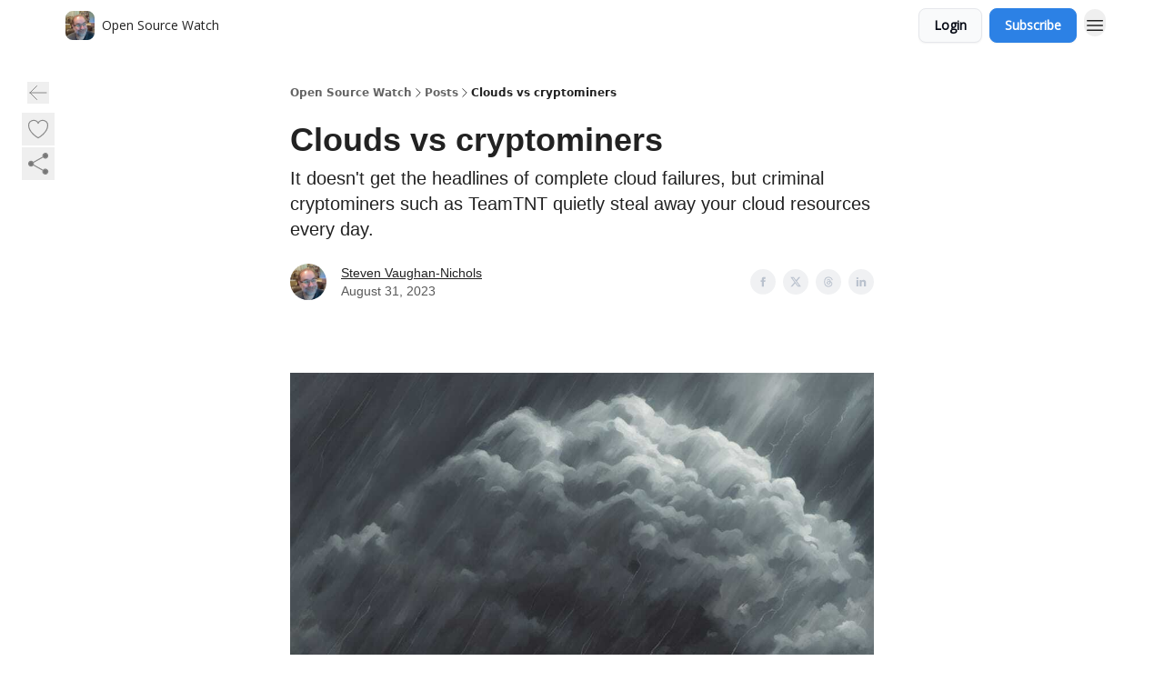

--- FILE ---
content_type: application/javascript; charset=UTF-8
request_url: https://opensourcewatch.beehiiv.com/assets/_slug-Cdv22gto.js
body_size: 1695
content:

!function(){try{var e="undefined"!=typeof window?window:"undefined"!=typeof global?global:"undefined"!=typeof globalThis?globalThis:"undefined"!=typeof self?self:{},n=(new e.Error).stack;n&&(e._sentryDebugIds=e._sentryDebugIds||{},e._sentryDebugIds[n]="91479129-c7f8-5d84-9308-44c806c715a7")}catch(e){}}();
import{j as i}from"./jsx-runtime-D_zvdyIk.js";import{C as S,D}from"./index-DF0K7BJx.js";import{u as I,a as N,b as V,O as A,P as B,G as T,C as F,c as $,R as G,g as M}from"./index-CJp_18WL.js";import{T as q,B as H,S as W}from"./BackButton-IdKt9MP9.js";import{u as z}from"./SlideUpModal-BZMNXi-I.js";import{u as J}from"./useTypedLoaderData-D39tE2Tb.js";import{g as Y,a as K}from"./index-Bt617SOE.js";import{s as Q}from"./index-C9-YuB-1.js";import{r as X,b as Z}from"./index-CA1QMJM1.js";import{d as tt}from"./components-CDnF6jgg.js";import"./index-8_sSNTZb.js";import"./index-D8zhV09I.js";import"./useNonRevalidatingFetcher-CIlCJzGV.js";import"./index-B8GQI2Fq.js";import"./Input-CMETmDZe.js";import"./index-BOvMsE0C.js";import"./StatusInputs-1bAxfxmQ.js";import"./useToast-B9Opy2-n.js";import"./index-C2Wmn3CM.js";import"./useTranslation-7emdoBE-.js";import"./context-Bwu3EjYo.js";import"./transition-BN90uF0Q.js";import"./use-disposables-6afhnhkk.js";import"./render-Dhap4zyL.js";import"./use-is-mounted-C_LUTp-s.js";import"./index-D1U6fvOv.js";import"./menu-nXKPOoxf.js";import"./keyboard-Cg_HI6km.js";import"./use-owner-CDeqVgFr.js";import"./focus-management-rtikiTLn.js";import"./use-resolve-button-type-LaOdnbqe.js";import"./use-tree-walker-bdvfN6LB.js";import"./bugs-8psK71Yj.js";import"./HeroChatIcon-CQyl87w8.js";import"./LockClosedIcon-CFFHGJK5.js";import"./FreeGatedContent-Cvdrp6Wr.js";import"./types-BHvz6gHZ.js";import"./local_storage-BVeZnzr2.js";import"./useWebThemeContext-CmV6bBQk.js";import"./index-B3TJ2eZq.js";import"./index-CE-mgSRd.js";import"./useIsLoggedIn-CvksOLNe.js";import"./Image-DyNcKS9j.js";import"./XMarkIcon-GKC_QxxJ.js";import"./dialog-DwhCceVT.js";import"./use-root-containers-Dzlcg8Bs.js";import"./hidden-CBKR2RV2.js";import"./description-IaECp9Xo.js";import"./index-D1orRRh3.js";import"./ChevronRightIcon-ZucfioMY.js";import"./useIsMobile-BoRLS4Tc.js";import"./index-DDqy-sJm.js";import"./dayjs.min-CbEDKPDS.js";import"./relativeTime-Cy5rC2BZ.js";import"./SparklesIcon-5ENSAVLt.js";import"./fonts-CjUFERM6.js";import"./ArrowLeftIcon-BtwsvlTE.js";import"./LoginWithPasswordAction-DSenH9Pz.js";import"./usePublication-DHK6B5Ka.js";import"./RedirectToHiddenInput-hlWjNBsT.js";import"./XMarkIcon-BOyxt3QH.js";function et(r,s){try{return new URL(r).searchParams.get(s)||null}catch{return null}}function rt(r){try{return new URL(r),!0}catch{return!1}}const it=({post:r,visitToken:s})=>{X.useEffect(()=>{function t(e){try{let o=e.target;for(;o&&o.id!=="content-blocks"&&o.tagName!=="BODY";){if(o.tagName==="A"){const m=o.href;if(!rt(m))break;const n=et(m,"_bhlid"),a={url:m,post_id:r.id,publication_id:r.publication_id,visit_token:s,...n?{link_id:n}:{}};fetch("/clicks",{method:"post",body:JSON.stringify(a),headers:{"content-type":"application/json"}}).then().catch();break}o=o.parentElement}}catch{}}return document.removeEventListener("click",t),document.addEventListener("click",t),()=>{document.removeEventListener("click",t)}},[r.id,r.publication_id,s])},ue=({matches:r,data:s})=>{const t=s?.post,e=s?.publication,o=s?.requestUrl||"";return!t||!e?[{title:"404 - Not Found"},{description:"The newsletter platform built for growth."},{keywords:"Newsletter, Email, Growth, Platform, SaaS, Creator"}]:Y({canonicalUrl:K(s?.requestUrl),matches:r,returnEarlyCheck:!t,overrides:{title:t?.meta_default_title||"",description:t?.meta_default_description||"","og:url":`${e?.url||""}p/${t?.slug||""}`,"og:title":t?.meta_og_title||"","og:description":t?.meta_og_description||"","og:site_name":e?.name||"","og:image":t?.image_url||e?.thumbnail?.url||e?.logo?.url||"","og:image:alt":t?.web_subtitle||e?.description||"","twitter:url":`${e?.url||""}p/${t?.slug||""}`,"twitter:title":t?.meta_twitter_title||"","twitter:description":t?.meta_twitter_description||"","twitter:image":t?.image_url||e?.thumbnail?.url||e?.logo?.url||""},structuredData:{"@context":"https://schema.org","@type":"WebPage",identifier:t.slug,url:o,mainEntityOfPage:{"@type":"WebPage","@id":o},headline:t.web_title,description:t.web_subtitle,datePublished:t.override_scheduled_at,dateModified:t.updated_at,isAccessibleForFree:!t.hide_premium_post,image:{"@type":"ImageObject",url:t.image_url},author:{"@type":"Person",name:t.authors?.[0]?.name,image:{"@type":"ImageObject",contentUrl:t.authors?.[0]?.profile_picture.url,thumbnailUrl:t.authors?.[0]?.profile_picture.thumb.url}},publisher:{"@type":"Organization",name:e.name,url:e.url,identifier:e.id,sameAs:M(e),logo:{"@type":"ImageObject",url:e.logo?.url,contentUrl:e.logo?.url,thumbnailUrl:e.logo?.thumb.url},image:{"@type":"ImageObject",url:e.logo?.url,contentUrl:e.logo?.url,thumbnailUrl:e.logo?.thumb.url}},breadcrumb:{"@type":"BreadcrumbList",itemListElement:[{"@type":"ListItem",position:1,item:{"@id":e?.url,name:e?.name}},{"@type":"ListItem",position:2,item:{"@id":o,name:t?.web_title}}]}}})};function de(){const{post:r,html:s,truncatedHtml:t,publication:e,recommendedReadingEnabled:o,commentsEnabled:m,onlyRenderComments:n,isDraft:a,paywall:f,tierIds:w,dynamicContentOverrides:y,currentSubscriberId:P}=J(),{subscription:l}=tt("root"),{cookies:p,setCookie:d,cookiesSet:g,isLoggedIn:x,admin:b}=Z(),{isPopupDisabled:u,isGatedContentDisabled:c}=I({tierIds:w,currentSubscriberId:P,dynamicContentOverrides:y,cookies:p,isLoggedIn:x,isDraft:a}),h=p.visit_token??"",k=p.page_view;N({visitToken:h,pageViews:k||"",post:r,setCookie:d,cookiesSet:g}),z({guid:`Post:${r.id}`,setCookie:d,cookiesSet:g});const j=r.audience==="premium",C=!!b,E=l?.tier==="premium"&&l?.status!=="paused",v=j&&!E&&!C&&!a,U=e.web_template.post_padding,R=r.contains_subscriber_break&&!c,_=V(r.id,a),L=_?.length>0&&o;return it({post:r,visitToken:h}),i.jsxs("div",{children:[!n&&i.jsxs(i.Fragment,{children:[i.jsx(A,{post:r,publication:e,isGatedContentDisabled:c,isPopupDisabled:u}),i.jsx(q,{updateOn:u}),i.jsx(H,{updateOn:u}),i.jsx(W,{})]}),!n&&i.jsxs(i.Fragment,{children:[i.jsx(B,{html:R?t:s,isGatedContentDisabled:c,subscription:l,admin:b,post:r,publication:e}),i.jsx("div",{className:"px-4",children:i.jsx(T,{post:r,publication:e,isGatedContentDisabled:c,subscription:l,paywall:f})})]}),i.jsxs("div",{id:"comments",className:"px-4 space-y-8",children:[m&&!v&&i.jsx(S,{fallbackRender:({error:O})=>i.jsx($,{classNames:"mx-auto max-w-2xl",postPadding:U,children:i.jsx(D,{error:O})}),children:i.jsx(F,{post:r,subscription:l,publication:e})}),L&&!a&&i.jsx(G,{publication:e,recommendedPosts:_})]})]})}const ge=Q;export{de as default,ue as meta,ge as shouldRevalidate};
//# sourceMappingURL=_slug-Cdv22gto.js.map

//# debugId=91479129-c7f8-5d84-9308-44c806c715a7


--- FILE ---
content_type: application/javascript; charset=UTF-8
request_url: https://opensourcewatch.beehiiv.com/assets/relativeTime-Cy5rC2BZ.js
body_size: -301
content:

!function(){try{var e="undefined"!=typeof window?window:"undefined"!=typeof global?global:"undefined"!=typeof globalThis?globalThis:"undefined"!=typeof self?self:{},n=(new e.Error).stack;n&&(e._sentryDebugIds=e._sentryDebugIds||{},e._sentryDebugIds[n]="22b777bd-a844-5e9e-ba6d-2b0f83f83f2b")}catch(e){}}();
import{g as q}from"./index-CA1QMJM1.js";var f={exports:{}},B=f.exports,w;function E(){return w||(w=1,function(R,j){(function(i,m){R.exports=m()})(B,function(){return function(i,m,s){i=i||{};var o=m.prototype,M={future:"in %s",past:"%s ago",s:"a few seconds",m:"a minute",mm:"%d minutes",h:"an hour",hh:"%d hours",d:"a day",dd:"%d days",M:"a month",MM:"%d months",y:"a year",yy:"%d years"};function y(r,e,a,l){return o.fromToBase(r,e,a,l)}s.en.relativeTime=M,o.fromToBase=function(r,e,a,l,$){for(var h,d,v,c=a.$locale().relativeTime||M,p=i.thresholds||[{l:"s",r:44,d:"second"},{l:"m",r:89},{l:"mm",r:44,d:"minute"},{l:"h",r:89},{l:"hh",r:21,d:"hour"},{l:"d",r:35},{l:"dd",r:25,d:"day"},{l:"M",r:45},{l:"MM",r:10,d:"month"},{l:"y",r:17},{l:"yy",d:"year"}],b=p.length,u=0;u<b;u+=1){var t=p[u];t.d&&(h=l?s(r).diff(a,t.d,!0):a.diff(r,t.d,!0));var n=(i.rounding||Math.round)(Math.abs(h));if(v=h>0,n<=t.r||!t.r){n<=1&&u>0&&(t=p[u-1]);var T=c[t.l];$&&(n=$(""+n)),d=typeof T=="string"?T.replace("%d",n):T(n,e,t.l,v);break}}if(e)return d;var x=v?c.future:c.past;return typeof x=="function"?x(d):x.replace("%s",d)},o.to=function(r,e){return y(r,e,this,!0)},o.from=function(r,e){return y(r,e,this)};var g=function(r){return r.$u?s.utc():s()};o.toNow=function(r){return this.to(g(this),r)},o.fromNow=function(r){return this.from(g(this),r)}}})}(f)),f.exports}var N=E();const C=q(N);export{C as r};
//# sourceMappingURL=relativeTime-Cy5rC2BZ.js.map

//# debugId=22b777bd-a844-5e9e-ba6d-2b0f83f83f2b


--- FILE ---
content_type: application/javascript; charset=UTF-8
request_url: https://opensourcewatch.beehiiv.com/assets/focus-management-rtikiTLn.js
body_size: 320
content:

!function(){try{var e="undefined"!=typeof window?window:"undefined"!=typeof global?global:"undefined"!=typeof globalThis?globalThis:"undefined"!=typeof self?self:{},n=(new e.Error).stack;n&&(e._sentryDebugIds=e._sentryDebugIds||{},e._sentryDebugIds[n]="65a5aac9-0010-5e3c-af92-44902fb33784")}catch(e){}}();
import{c as h,u as F,o as b}from"./render-Dhap4zyL.js";function f(e){return h.isServer?null:e instanceof Node?e.ownerDocument:e!=null&&e.hasOwnProperty("current")&&e.current instanceof Node?e.current.ownerDocument:document}let d=["[contentEditable=true]","[tabindex]","a[href]","area[href]","button:not([disabled])","iframe","input:not([disabled])","select:not([disabled])","textarea:not([disabled])"].map(e=>`${e}:not([tabindex='-1'])`).join(",");var x=(e=>(e[e.First=1]="First",e[e.Previous=2]="Previous",e[e.Next=4]="Next",e[e.Last=8]="Last",e[e.WrapAround=16]="WrapAround",e[e.NoScroll=32]="NoScroll",e))(x||{}),w=(e=>(e[e.Error=0]="Error",e[e.Overflow=1]="Overflow",e[e.Success=2]="Success",e[e.Underflow=3]="Underflow",e))(w||{}),y=(e=>(e[e.Previous=-1]="Previous",e[e.Next=1]="Next",e))(y||{});function m(e=document.body){return e==null?[]:Array.from(e.querySelectorAll(d)).sort((t,r)=>Math.sign((t.tabIndex||Number.MAX_SAFE_INTEGER)-(r.tabIndex||Number.MAX_SAFE_INTEGER)))}var p=(e=>(e[e.Strict=0]="Strict",e[e.Loose=1]="Loose",e))(p||{});function S(e,t=0){var r;return e===((r=f(e))==null?void 0:r.body)?!1:F(t,{0(){return e.matches(d)},1(){let n=e;for(;n!==null;){if(n.matches(d))return!0;n=n.parentElement}return!1}})}function T(e){let t=f(e);b().nextFrame(()=>{t&&!S(t.activeElement,0)&&A(e)})}var O=(e=>(e[e.Keyboard=0]="Keyboard",e[e.Mouse=1]="Mouse",e))(O||{});typeof window<"u"&&typeof document<"u"&&(document.addEventListener("keydown",e=>{e.metaKey||e.altKey||e.ctrlKey||(document.documentElement.dataset.headlessuiFocusVisible="")},!0),document.addEventListener("click",e=>{e.detail===1?delete document.documentElement.dataset.headlessuiFocusVisible:e.detail===0&&(document.documentElement.dataset.headlessuiFocusVisible="")},!0));function A(e){e?.focus({preventScroll:!0})}let M=["textarea","input"].join(",");function I(e){var t,r;return(r=(t=e?.matches)==null?void 0:t.call(e,M))!=null?r:!1}function P(e,t=r=>r){return e.slice().sort((r,n)=>{let i=t(r),s=t(n);if(i===null||s===null)return 0;let o=i.compareDocumentPosition(s);return o&Node.DOCUMENT_POSITION_FOLLOWING?-1:o&Node.DOCUMENT_POSITION_PRECEDING?1:0})}function _(e,t){return L(m(),t,{relativeTo:e})}function L(e,t,{sorted:r=!0,relativeTo:n=null,skipElements:i=[]}={}){let s=Array.isArray(e)?e.length>0?e[0].ownerDocument:document:e.ownerDocument,o=Array.isArray(e)?r?P(e):e:m(e);i.length>0&&o.length>1&&(o=o.filter(u=>!i.includes(u))),n=n??s.activeElement;let v=(()=>{if(t&5)return 1;if(t&10)return-1;throw new Error("Missing Focus.First, Focus.Previous, Focus.Next or Focus.Last")})(),E=(()=>{if(t&1)return 0;if(t&2)return Math.max(0,o.indexOf(n))-1;if(t&4)return Math.max(0,o.indexOf(n))+1;if(t&8)return o.length-1;throw new Error("Missing Focus.First, Focus.Previous, Focus.Next or Focus.Last")})(),N=t&32?{preventScroll:!0}:{},c=0,a=o.length,l;do{if(c>=a||c+a<=0)return 0;let u=E+c;if(t&16)u=(u+a)%a;else{if(u<0)return 3;if(u>=a)return 1}l=o[u],l?.focus(N),c+=v}while(l!==s.activeElement);return t&6&&I(l)&&l.select(),2}export{T as D,P as I,x as M,w as N,L as O,p as T,_,m as f,S as h,f as o,A as y};
//# sourceMappingURL=focus-management-rtikiTLn.js.map

//# debugId=65a5aac9-0010-5e3c-af92-44902fb33784


--- FILE ---
content_type: application/javascript; charset=UTF-8
request_url: https://opensourcewatch.beehiiv.com/assets/index-D1U6fvOv.js
body_size: 48252
content:

!function(){try{var e="undefined"!=typeof window?window:"undefined"!=typeof global?global:"undefined"!=typeof globalThis?globalThis:"undefined"!=typeof self?self:{},n=(new e.Error).stack;n&&(e._sentryDebugIds=e._sentryDebugIds||{},e._sentryDebugIds[n]="27805df9-64a7-538f-9859-4d2bcfe3a667")}catch(e){}}();
import{j as Pe}from"./jsx-runtime-D_zvdyIk.js";import{g as wr}from"./index-CA1QMJM1.js";function $i(e,t){const n={};return(e[e.length-1]===""?[...e,""]:e).join((n.padRight?" ":"")+","+(n.padLeft===!1?"":" ")).trim()}const Hi=/^[$_\p{ID_Start}][$_\u{200C}\u{200D}\p{ID_Continue}]*$/u,qi=/^[$_\p{ID_Start}][-$_\u{200C}\u{200D}\p{ID_Continue}]*$/u,Ui={};function xt(e,t){return(Ui.jsx?qi:Hi).test(e)}const Vi=/[ \t\n\f\r]/g;function Wi(e){return typeof e=="object"?e.type==="text"?bt(e.value):!1:bt(e)}function bt(e){return e.replace(Vi,"")===""}class Ke{constructor(t,n,r){this.normal=n,this.property=t,r&&(this.space=r)}}Ke.prototype.normal={};Ke.prototype.property={};Ke.prototype.space=void 0;function Sr(e,t){const n={},r={};for(const i of e)Object.assign(n,i.property),Object.assign(r,i.normal);return new Ke(n,r,t)}function Nn(e){return e.toLowerCase()}class J{constructor(t,n){this.attribute=n,this.property=t}}J.prototype.attribute="";J.prototype.booleanish=!1;J.prototype.boolean=!1;J.prototype.commaOrSpaceSeparated=!1;J.prototype.commaSeparated=!1;J.prototype.defined=!1;J.prototype.mustUseProperty=!1;J.prototype.number=!1;J.prototype.overloadedBoolean=!1;J.prototype.property="";J.prototype.spaceSeparated=!1;J.prototype.space=void 0;let Yi=0;const M=Ce(),V=Ce(),Bn=Ce(),S=Ce(),U=Ce(),De=Ce(),ne=Ce();function Ce(){return 2**++Yi}const jn=Object.freeze(Object.defineProperty({__proto__:null,boolean:M,booleanish:V,commaOrSpaceSeparated:ne,commaSeparated:De,number:S,overloadedBoolean:Bn,spaceSeparated:U},Symbol.toStringTag,{value:"Module"})),bn=Object.keys(jn);class Jn extends J{constructor(t,n,r,i){let l=-1;if(super(t,n),wt(this,"space",i),typeof r=="number")for(;++l<bn.length;){const o=bn[l];wt(this,bn[l],(r&jn[o])===jn[o])}}}Jn.prototype.defined=!0;function wt(e,t,n){n&&(e[t]=n)}function _e(e){const t={},n={};for(const[r,i]of Object.entries(e.properties)){const l=new Jn(r,e.transform(e.attributes||{},r),i,e.space);e.mustUseProperty&&e.mustUseProperty.includes(r)&&(l.mustUseProperty=!0),t[r]=l,n[Nn(r)]=r,n[Nn(l.attribute)]=r}return new Ke(t,n,e.space)}const Cr=_e({properties:{ariaActiveDescendant:null,ariaAtomic:V,ariaAutoComplete:null,ariaBusy:V,ariaChecked:V,ariaColCount:S,ariaColIndex:S,ariaColSpan:S,ariaControls:U,ariaCurrent:null,ariaDescribedBy:U,ariaDetails:null,ariaDisabled:V,ariaDropEffect:U,ariaErrorMessage:null,ariaExpanded:V,ariaFlowTo:U,ariaGrabbed:V,ariaHasPopup:null,ariaHidden:V,ariaInvalid:null,ariaKeyShortcuts:null,ariaLabel:null,ariaLabelledBy:U,ariaLevel:S,ariaLive:null,ariaModal:V,ariaMultiLine:V,ariaMultiSelectable:V,ariaOrientation:null,ariaOwns:U,ariaPlaceholder:null,ariaPosInSet:S,ariaPressed:V,ariaReadOnly:V,ariaRelevant:null,ariaRequired:V,ariaRoleDescription:U,ariaRowCount:S,ariaRowIndex:S,ariaRowSpan:S,ariaSelected:V,ariaSetSize:S,ariaSort:null,ariaValueMax:S,ariaValueMin:S,ariaValueNow:S,ariaValueText:null,role:null},transform(e,t){return t==="role"?t:"aria-"+t.slice(4).toLowerCase()}});function Er(e,t){return t in e?e[t]:t}function Ir(e,t){return Er(e,t.toLowerCase())}const Qi=_e({attributes:{acceptcharset:"accept-charset",classname:"class",htmlfor:"for",httpequiv:"http-equiv"},mustUseProperty:["checked","multiple","muted","selected"],properties:{abbr:null,accept:De,acceptCharset:U,accessKey:U,action:null,allow:null,allowFullScreen:M,allowPaymentRequest:M,allowUserMedia:M,alt:null,as:null,async:M,autoCapitalize:null,autoComplete:U,autoFocus:M,autoPlay:M,blocking:U,capture:null,charSet:null,checked:M,cite:null,className:U,cols:S,colSpan:null,content:null,contentEditable:V,controls:M,controlsList:U,coords:S|De,crossOrigin:null,data:null,dateTime:null,decoding:null,default:M,defer:M,dir:null,dirName:null,disabled:M,download:Bn,draggable:V,encType:null,enterKeyHint:null,fetchPriority:null,form:null,formAction:null,formEncType:null,formMethod:null,formNoValidate:M,formTarget:null,headers:U,height:S,hidden:Bn,high:S,href:null,hrefLang:null,htmlFor:U,httpEquiv:U,id:null,imageSizes:null,imageSrcSet:null,inert:M,inputMode:null,integrity:null,is:null,isMap:M,itemId:null,itemProp:U,itemRef:U,itemScope:M,itemType:U,kind:null,label:null,lang:null,language:null,list:null,loading:null,loop:M,low:S,manifest:null,max:null,maxLength:S,media:null,method:null,min:null,minLength:S,multiple:M,muted:M,name:null,nonce:null,noModule:M,noValidate:M,onAbort:null,onAfterPrint:null,onAuxClick:null,onBeforeMatch:null,onBeforePrint:null,onBeforeToggle:null,onBeforeUnload:null,onBlur:null,onCancel:null,onCanPlay:null,onCanPlayThrough:null,onChange:null,onClick:null,onClose:null,onContextLost:null,onContextMenu:null,onContextRestored:null,onCopy:null,onCueChange:null,onCut:null,onDblClick:null,onDrag:null,onDragEnd:null,onDragEnter:null,onDragExit:null,onDragLeave:null,onDragOver:null,onDragStart:null,onDrop:null,onDurationChange:null,onEmptied:null,onEnded:null,onError:null,onFocus:null,onFormData:null,onHashChange:null,onInput:null,onInvalid:null,onKeyDown:null,onKeyPress:null,onKeyUp:null,onLanguageChange:null,onLoad:null,onLoadedData:null,onLoadedMetadata:null,onLoadEnd:null,onLoadStart:null,onMessage:null,onMessageError:null,onMouseDown:null,onMouseEnter:null,onMouseLeave:null,onMouseMove:null,onMouseOut:null,onMouseOver:null,onMouseUp:null,onOffline:null,onOnline:null,onPageHide:null,onPageShow:null,onPaste:null,onPause:null,onPlay:null,onPlaying:null,onPopState:null,onProgress:null,onRateChange:null,onRejectionHandled:null,onReset:null,onResize:null,onScroll:null,onScrollEnd:null,onSecurityPolicyViolation:null,onSeeked:null,onSeeking:null,onSelect:null,onSlotChange:null,onStalled:null,onStorage:null,onSubmit:null,onSuspend:null,onTimeUpdate:null,onToggle:null,onUnhandledRejection:null,onUnload:null,onVolumeChange:null,onWaiting:null,onWheel:null,open:M,optimum:S,pattern:null,ping:U,placeholder:null,playsInline:M,popover:null,popoverTarget:null,popoverTargetAction:null,poster:null,preload:null,readOnly:M,referrerPolicy:null,rel:U,required:M,reversed:M,rows:S,rowSpan:S,sandbox:U,scope:null,scoped:M,seamless:M,selected:M,shadowRootClonable:M,shadowRootDelegatesFocus:M,shadowRootMode:null,shape:null,size:S,sizes:null,slot:null,span:S,spellCheck:V,src:null,srcDoc:null,srcLang:null,srcSet:null,start:S,step:null,style:null,tabIndex:S,target:null,title:null,translate:null,type:null,typeMustMatch:M,useMap:null,value:V,width:S,wrap:null,writingSuggestions:null,align:null,aLink:null,archive:U,axis:null,background:null,bgColor:null,border:S,borderColor:null,bottomMargin:S,cellPadding:null,cellSpacing:null,char:null,charOff:null,classId:null,clear:null,code:null,codeBase:null,codeType:null,color:null,compact:M,declare:M,event:null,face:null,frame:null,frameBorder:null,hSpace:S,leftMargin:S,link:null,longDesc:null,lowSrc:null,marginHeight:S,marginWidth:S,noResize:M,noHref:M,noShade:M,noWrap:M,object:null,profile:null,prompt:null,rev:null,rightMargin:S,rules:null,scheme:null,scrolling:V,standby:null,summary:null,text:null,topMargin:S,valueType:null,version:null,vAlign:null,vLink:null,vSpace:S,allowTransparency:null,autoCorrect:null,autoSave:null,disablePictureInPicture:M,disableRemotePlayback:M,prefix:null,property:null,results:S,security:null,unselectable:null},space:"html",transform:Ir}),Xi=_e({attributes:{accentHeight:"accent-height",alignmentBaseline:"alignment-baseline",arabicForm:"arabic-form",baselineShift:"baseline-shift",capHeight:"cap-height",className:"class",clipPath:"clip-path",clipRule:"clip-rule",colorInterpolation:"color-interpolation",colorInterpolationFilters:"color-interpolation-filters",colorProfile:"color-profile",colorRendering:"color-rendering",crossOrigin:"crossorigin",dataType:"datatype",dominantBaseline:"dominant-baseline",enableBackground:"enable-background",fillOpacity:"fill-opacity",fillRule:"fill-rule",floodColor:"flood-color",floodOpacity:"flood-opacity",fontFamily:"font-family",fontSize:"font-size",fontSizeAdjust:"font-size-adjust",fontStretch:"font-stretch",fontStyle:"font-style",fontVariant:"font-variant",fontWeight:"font-weight",glyphName:"glyph-name",glyphOrientationHorizontal:"glyph-orientation-horizontal",glyphOrientationVertical:"glyph-orientation-vertical",hrefLang:"hreflang",horizAdvX:"horiz-adv-x",horizOriginX:"horiz-origin-x",horizOriginY:"horiz-origin-y",imageRendering:"image-rendering",letterSpacing:"letter-spacing",lightingColor:"lighting-color",markerEnd:"marker-end",markerMid:"marker-mid",markerStart:"marker-start",navDown:"nav-down",navDownLeft:"nav-down-left",navDownRight:"nav-down-right",navLeft:"nav-left",navNext:"nav-next",navPrev:"nav-prev",navRight:"nav-right",navUp:"nav-up",navUpLeft:"nav-up-left",navUpRight:"nav-up-right",onAbort:"onabort",onActivate:"onactivate",onAfterPrint:"onafterprint",onBeforePrint:"onbeforeprint",onBegin:"onbegin",onCancel:"oncancel",onCanPlay:"oncanplay",onCanPlayThrough:"oncanplaythrough",onChange:"onchange",onClick:"onclick",onClose:"onclose",onCopy:"oncopy",onCueChange:"oncuechange",onCut:"oncut",onDblClick:"ondblclick",onDrag:"ondrag",onDragEnd:"ondragend",onDragEnter:"ondragenter",onDragExit:"ondragexit",onDragLeave:"ondragleave",onDragOver:"ondragover",onDragStart:"ondragstart",onDrop:"ondrop",onDurationChange:"ondurationchange",onEmptied:"onemptied",onEnd:"onend",onEnded:"onended",onError:"onerror",onFocus:"onfocus",onFocusIn:"onfocusin",onFocusOut:"onfocusout",onHashChange:"onhashchange",onInput:"oninput",onInvalid:"oninvalid",onKeyDown:"onkeydown",onKeyPress:"onkeypress",onKeyUp:"onkeyup",onLoad:"onload",onLoadedData:"onloadeddata",onLoadedMetadata:"onloadedmetadata",onLoadStart:"onloadstart",onMessage:"onmessage",onMouseDown:"onmousedown",onMouseEnter:"onmouseenter",onMouseLeave:"onmouseleave",onMouseMove:"onmousemove",onMouseOut:"onmouseout",onMouseOver:"onmouseover",onMouseUp:"onmouseup",onMouseWheel:"onmousewheel",onOffline:"onoffline",onOnline:"ononline",onPageHide:"onpagehide",onPageShow:"onpageshow",onPaste:"onpaste",onPause:"onpause",onPlay:"onplay",onPlaying:"onplaying",onPopState:"onpopstate",onProgress:"onprogress",onRateChange:"onratechange",onRepeat:"onrepeat",onReset:"onreset",onResize:"onresize",onScroll:"onscroll",onSeeked:"onseeked",onSeeking:"onseeking",onSelect:"onselect",onShow:"onshow",onStalled:"onstalled",onStorage:"onstorage",onSubmit:"onsubmit",onSuspend:"onsuspend",onTimeUpdate:"ontimeupdate",onToggle:"ontoggle",onUnload:"onunload",onVolumeChange:"onvolumechange",onWaiting:"onwaiting",onZoom:"onzoom",overlinePosition:"overline-position",overlineThickness:"overline-thickness",paintOrder:"paint-order",panose1:"panose-1",pointerEvents:"pointer-events",referrerPolicy:"referrerpolicy",renderingIntent:"rendering-intent",shapeRendering:"shape-rendering",stopColor:"stop-color",stopOpacity:"stop-opacity",strikethroughPosition:"strikethrough-position",strikethroughThickness:"strikethrough-thickness",strokeDashArray:"stroke-dasharray",strokeDashOffset:"stroke-dashoffset",strokeLineCap:"stroke-linecap",strokeLineJoin:"stroke-linejoin",strokeMiterLimit:"stroke-miterlimit",strokeOpacity:"stroke-opacity",strokeWidth:"stroke-width",tabIndex:"tabindex",textAnchor:"text-anchor",textDecoration:"text-decoration",textRendering:"text-rendering",transformOrigin:"transform-origin",typeOf:"typeof",underlinePosition:"underline-position",underlineThickness:"underline-thickness",unicodeBidi:"unicode-bidi",unicodeRange:"unicode-range",unitsPerEm:"units-per-em",vAlphabetic:"v-alphabetic",vHanging:"v-hanging",vIdeographic:"v-ideographic",vMathematical:"v-mathematical",vectorEffect:"vector-effect",vertAdvY:"vert-adv-y",vertOriginX:"vert-origin-x",vertOriginY:"vert-origin-y",wordSpacing:"word-spacing",writingMode:"writing-mode",xHeight:"x-height",playbackOrder:"playbackorder",timelineBegin:"timelinebegin"},properties:{about:ne,accentHeight:S,accumulate:null,additive:null,alignmentBaseline:null,alphabetic:S,amplitude:S,arabicForm:null,ascent:S,attributeName:null,attributeType:null,azimuth:S,bandwidth:null,baselineShift:null,baseFrequency:null,baseProfile:null,bbox:null,begin:null,bias:S,by:null,calcMode:null,capHeight:S,className:U,clip:null,clipPath:null,clipPathUnits:null,clipRule:null,color:null,colorInterpolation:null,colorInterpolationFilters:null,colorProfile:null,colorRendering:null,content:null,contentScriptType:null,contentStyleType:null,crossOrigin:null,cursor:null,cx:null,cy:null,d:null,dataType:null,defaultAction:null,descent:S,diffuseConstant:S,direction:null,display:null,dur:null,divisor:S,dominantBaseline:null,download:M,dx:null,dy:null,edgeMode:null,editable:null,elevation:S,enableBackground:null,end:null,event:null,exponent:S,externalResourcesRequired:null,fill:null,fillOpacity:S,fillRule:null,filter:null,filterRes:null,filterUnits:null,floodColor:null,floodOpacity:null,focusable:null,focusHighlight:null,fontFamily:null,fontSize:null,fontSizeAdjust:null,fontStretch:null,fontStyle:null,fontVariant:null,fontWeight:null,format:null,fr:null,from:null,fx:null,fy:null,g1:De,g2:De,glyphName:De,glyphOrientationHorizontal:null,glyphOrientationVertical:null,glyphRef:null,gradientTransform:null,gradientUnits:null,handler:null,hanging:S,hatchContentUnits:null,hatchUnits:null,height:null,href:null,hrefLang:null,horizAdvX:S,horizOriginX:S,horizOriginY:S,id:null,ideographic:S,imageRendering:null,initialVisibility:null,in:null,in2:null,intercept:S,k:S,k1:S,k2:S,k3:S,k4:S,kernelMatrix:ne,kernelUnitLength:null,keyPoints:null,keySplines:null,keyTimes:null,kerning:null,lang:null,lengthAdjust:null,letterSpacing:null,lightingColor:null,limitingConeAngle:S,local:null,markerEnd:null,markerMid:null,markerStart:null,markerHeight:null,markerUnits:null,markerWidth:null,mask:null,maskContentUnits:null,maskUnits:null,mathematical:null,max:null,media:null,mediaCharacterEncoding:null,mediaContentEncodings:null,mediaSize:S,mediaTime:null,method:null,min:null,mode:null,name:null,navDown:null,navDownLeft:null,navDownRight:null,navLeft:null,navNext:null,navPrev:null,navRight:null,navUp:null,navUpLeft:null,navUpRight:null,numOctaves:null,observer:null,offset:null,onAbort:null,onActivate:null,onAfterPrint:null,onBeforePrint:null,onBegin:null,onCancel:null,onCanPlay:null,onCanPlayThrough:null,onChange:null,onClick:null,onClose:null,onCopy:null,onCueChange:null,onCut:null,onDblClick:null,onDrag:null,onDragEnd:null,onDragEnter:null,onDragExit:null,onDragLeave:null,onDragOver:null,onDragStart:null,onDrop:null,onDurationChange:null,onEmptied:null,onEnd:null,onEnded:null,onError:null,onFocus:null,onFocusIn:null,onFocusOut:null,onHashChange:null,onInput:null,onInvalid:null,onKeyDown:null,onKeyPress:null,onKeyUp:null,onLoad:null,onLoadedData:null,onLoadedMetadata:null,onLoadStart:null,onMessage:null,onMouseDown:null,onMouseEnter:null,onMouseLeave:null,onMouseMove:null,onMouseOut:null,onMouseOver:null,onMouseUp:null,onMouseWheel:null,onOffline:null,onOnline:null,onPageHide:null,onPageShow:null,onPaste:null,onPause:null,onPlay:null,onPlaying:null,onPopState:null,onProgress:null,onRateChange:null,onRepeat:null,onReset:null,onResize:null,onScroll:null,onSeeked:null,onSeeking:null,onSelect:null,onShow:null,onStalled:null,onStorage:null,onSubmit:null,onSuspend:null,onTimeUpdate:null,onToggle:null,onUnload:null,onVolumeChange:null,onWaiting:null,onZoom:null,opacity:null,operator:null,order:null,orient:null,orientation:null,origin:null,overflow:null,overlay:null,overlinePosition:S,overlineThickness:S,paintOrder:null,panose1:null,path:null,pathLength:S,patternContentUnits:null,patternTransform:null,patternUnits:null,phase:null,ping:U,pitch:null,playbackOrder:null,pointerEvents:null,points:null,pointsAtX:S,pointsAtY:S,pointsAtZ:S,preserveAlpha:null,preserveAspectRatio:null,primitiveUnits:null,propagate:null,property:ne,r:null,radius:null,referrerPolicy:null,refX:null,refY:null,rel:ne,rev:ne,renderingIntent:null,repeatCount:null,repeatDur:null,requiredExtensions:ne,requiredFeatures:ne,requiredFonts:ne,requiredFormats:ne,resource:null,restart:null,result:null,rotate:null,rx:null,ry:null,scale:null,seed:null,shapeRendering:null,side:null,slope:null,snapshotTime:null,specularConstant:S,specularExponent:S,spreadMethod:null,spacing:null,startOffset:null,stdDeviation:null,stemh:null,stemv:null,stitchTiles:null,stopColor:null,stopOpacity:null,strikethroughPosition:S,strikethroughThickness:S,string:null,stroke:null,strokeDashArray:ne,strokeDashOffset:null,strokeLineCap:null,strokeLineJoin:null,strokeMiterLimit:S,strokeOpacity:S,strokeWidth:null,style:null,surfaceScale:S,syncBehavior:null,syncBehaviorDefault:null,syncMaster:null,syncTolerance:null,syncToleranceDefault:null,systemLanguage:ne,tabIndex:S,tableValues:null,target:null,targetX:S,targetY:S,textAnchor:null,textDecoration:null,textRendering:null,textLength:null,timelineBegin:null,title:null,transformBehavior:null,type:null,typeOf:ne,to:null,transform:null,transformOrigin:null,u1:null,u2:null,underlinePosition:S,underlineThickness:S,unicode:null,unicodeBidi:null,unicodeRange:null,unitsPerEm:S,values:null,vAlphabetic:S,vMathematical:S,vectorEffect:null,vHanging:S,vIdeographic:S,version:null,vertAdvY:S,vertOriginX:S,vertOriginY:S,viewBox:null,viewTarget:null,visibility:null,width:null,widths:null,wordSpacing:null,writingMode:null,x:null,x1:null,x2:null,xChannelSelector:null,xHeight:S,y:null,y1:null,y2:null,yChannelSelector:null,z:null,zoomAndPan:null},space:"svg",transform:Er}),Ar=_e({properties:{xLinkActuate:null,xLinkArcRole:null,xLinkHref:null,xLinkRole:null,xLinkShow:null,xLinkTitle:null,xLinkType:null},space:"xlink",transform(e,t){return"xlink:"+t.slice(5).toLowerCase()}}),Tr=_e({attributes:{xmlnsxlink:"xmlns:xlink"},properties:{xmlnsXLink:null,xmlns:null},space:"xmlns",transform:Ir}),Lr=_e({properties:{xmlBase:null,xmlLang:null,xmlSpace:null},space:"xml",transform(e,t){return"xml:"+t.slice(3).toLowerCase()}}),Gi={classId:"classID",dataType:"datatype",itemId:"itemID",strokeDashArray:"strokeDasharray",strokeDashOffset:"strokeDashoffset",strokeLineCap:"strokeLinecap",strokeLineJoin:"strokeLinejoin",strokeMiterLimit:"strokeMiterlimit",typeOf:"typeof",xLinkActuate:"xlinkActuate",xLinkArcRole:"xlinkArcrole",xLinkHref:"xlinkHref",xLinkRole:"xlinkRole",xLinkShow:"xlinkShow",xLinkTitle:"xlinkTitle",xLinkType:"xlinkType",xmlnsXLink:"xmlnsXlink"},Ki=/[A-Z]/g,St=/-[a-z]/g,Ji=/^data[-\w.:]+$/i;function Zi(e,t){const n=Nn(t);let r=t,i=J;if(n in e.normal)return e.property[e.normal[n]];if(n.length>4&&n.slice(0,4)==="data"&&Ji.test(t)){if(t.charAt(4)==="-"){const l=t.slice(5).replace(St,nl);r="data"+l.charAt(0).toUpperCase()+l.slice(1)}else{const l=t.slice(4);if(!St.test(l)){let o=l.replace(Ki,el);o.charAt(0)!=="-"&&(o="-"+o),t="data"+o}}i=Jn}return new i(r,t)}function el(e){return"-"+e.toLowerCase()}function nl(e){return e.charAt(1).toUpperCase()}const tl=Sr([Cr,Qi,Ar,Tr,Lr],"html"),Zn=Sr([Cr,Xi,Ar,Tr,Lr],"svg");function rl(e){return e.join(" ").trim()}var Te={},wn,Ct;function il(){if(Ct)return wn;Ct=1;var e=/\/\*[^*]*\*+([^/*][^*]*\*+)*\//g,t=/\n/g,n=/^\s*/,r=/^(\*?[-#/*\\\w]+(\[[0-9a-z_-]+\])?)\s*/,i=/^:\s*/,l=/^((?:'(?:\\'|.)*?'|"(?:\\"|.)*?"|\([^)]*?\)|[^};])+)/,o=/^[;\s]*/,u=/^\s+|\s+$/g,a=`
`,s="/",f="*",c="",p="comment",h="declaration";wn=function(x,E){if(typeof x!="string")throw new TypeError("First argument must be a string");if(!x)return[];E=E||{};var y=1,I=1;function C(P){var T=P.match(t);T&&(y+=T.length);var v=P.lastIndexOf(a);I=~v?P.length-v:I+P.length}function _(){var P={line:y,column:I};return function(T){return T.position=new R(P),H(),T}}function R(P){this.start=P,this.end={line:y,column:I},this.source=E.source}R.prototype.content=x;function w(P){var T=new Error(E.source+":"+y+":"+I+": "+P);if(T.reason=P,T.filename=E.source,T.line=y,T.column=I,T.source=x,!E.silent)throw T}function O(P){var T=P.exec(x);if(T){var v=T[0];return C(v),x=x.slice(v.length),T}}function H(){O(n)}function j(P){var T;for(P=P||[];T=k();)T!==!1&&P.push(T);return P}function k(){var P=_();if(!(s!=x.charAt(0)||f!=x.charAt(1))){for(var T=2;c!=x.charAt(T)&&(f!=x.charAt(T)||s!=x.charAt(T+1));)++T;if(T+=2,c===x.charAt(T-1))return w("End of comment missing");var v=x.slice(2,T-2);return I+=2,C(v),x=x.slice(T),I+=2,P({type:p,comment:v})}}function L(){var P=_(),T=O(r);if(T){if(k(),!O(i))return w("property missing ':'");var v=O(l),W=P({type:h,property:d(T[0].replace(e,c)),value:v?d(v[0].replace(e,c)):c});return O(o),W}}function z(){var P=[];j(P);for(var T;T=L();)T!==!1&&(P.push(T),j(P));return P}return H(),z()};function d(x){return x?x.replace(u,c):c}return wn}var Et;function ll(){if(Et)return Te;Et=1;var e=Te&&Te.__importDefault||function(r){return r&&r.__esModule?r:{default:r}};Object.defineProperty(Te,"__esModule",{value:!0}),Te.default=n;var t=e(il());function n(r,i){var l=null;if(!r||typeof r!="string")return l;var o=(0,t.default)(r),u=typeof i=="function";return o.forEach(function(a){if(a.type==="declaration"){var s=a.property,f=a.value;u?i(s,f,a):f&&(l=l||{},l[s]=f)}}),l}return Te}var je={},It;function ol(){if(It)return je;It=1,Object.defineProperty(je,"__esModule",{value:!0}),je.camelCase=void 0;var e=/^--[a-zA-Z0-9_-]+$/,t=/-([a-z])/g,n=/^[^-]+$/,r=/^-(webkit|moz|ms|o|khtml)-/,i=/^-(ms)-/,l=function(s){return!s||n.test(s)||e.test(s)},o=function(s,f){return f.toUpperCase()},u=function(s,f){return"".concat(f,"-")},a=function(s,f){return f===void 0&&(f={}),l(s)?s:(s=s.toLowerCase(),f.reactCompat?s=s.replace(i,u):s=s.replace(r,u),s.replace(t,o))};return je.camelCase=a,je}var $e,At;function ul(){if(At)return $e;At=1;var e=$e&&$e.__importDefault||function(i){return i&&i.__esModule?i:{default:i}},t=e(ll()),n=ol();function r(i,l){var o={};return!i||typeof i!="string"||(0,t.default)(i,function(u,a){u&&a&&(o[(0,n.camelCase)(u,l)]=a)}),o}return r.default=r,$e=r,$e}var al=ul();const sl=wr(al),cl=fl("start");function fl(e){return t;function t(n){const r=n&&n.position&&n.position[e]||{};if(typeof r.line=="number"&&r.line>0&&typeof r.column=="number"&&r.column>0)return{line:r.line,column:r.column,offset:typeof r.offset=="number"&&r.offset>-1?r.offset:void 0}}}function hl(e){return!e||typeof e!="object"?"":"position"in e||"type"in e?Tt(e.position):"start"in e||"end"in e?Tt(e):"line"in e||"column"in e?$n(e):""}function $n(e){return Lt(e&&e.line)+":"+Lt(e&&e.column)}function Tt(e){return $n(e&&e.start)+"-"+$n(e&&e.end)}function Lt(e){return e&&typeof e=="number"?e:1}let X=class extends Error{constructor(t,n,r){super(),typeof n=="string"&&(r=n,n=void 0);let i="",l={},o=!1;if(n&&("line"in n&&"column"in n?l={place:n}:"start"in n&&"end"in n?l={place:n}:"type"in n?l={ancestors:[n],place:n.position}:l={...n}),typeof t=="string"?i=t:!l.cause&&t&&(o=!0,i=t.message,l.cause=t),!l.ruleId&&!l.source&&typeof r=="string"){const a=r.indexOf(":");a===-1?l.ruleId=r:(l.source=r.slice(0,a),l.ruleId=r.slice(a+1))}if(!l.place&&l.ancestors&&l.ancestors){const a=l.ancestors[l.ancestors.length-1];a&&(l.place=a.position)}const u=l.place&&"start"in l.place?l.place.start:l.place;this.ancestors=l.ancestors||void 0,this.cause=l.cause||void 0,this.column=u?u.column:void 0,this.fatal=void 0,this.file,this.message=i,this.line=u?u.line:void 0,this.name=hl(l.place)||"1:1",this.place=l.place||void 0,this.reason=this.message,this.ruleId=l.ruleId||void 0,this.source=l.source||void 0,this.stack=o&&l.cause&&typeof l.cause.stack=="string"?l.cause.stack:"",this.actual,this.expected,this.note,this.url}};X.prototype.file="";X.prototype.name="";X.prototype.reason="";X.prototype.message="";X.prototype.stack="";X.prototype.column=void 0;X.prototype.line=void 0;X.prototype.ancestors=void 0;X.prototype.cause=void 0;X.prototype.fatal=void 0;X.prototype.place=void 0;X.prototype.ruleId=void 0;X.prototype.source=void 0;const et={}.hasOwnProperty,pl=new Map,ml=/[A-Z]/g,gl=new Set(["table","tbody","thead","tfoot","tr"]),dl=new Set(["td","th"]),zr="https://github.com/syntax-tree/hast-util-to-jsx-runtime";function yl(e,t){if(!t||t.Fragment===void 0)throw new TypeError("Expected `Fragment` in options");const n=t.filePath||void 0;let r;if(t.development){if(typeof t.jsxDEV!="function")throw new TypeError("Expected `jsxDEV` in options when `development: true`");r=Il(n,t.jsxDEV)}else{if(typeof t.jsx!="function")throw new TypeError("Expected `jsx` in production options");if(typeof t.jsxs!="function")throw new TypeError("Expected `jsxs` in production options");r=El(n,t.jsx,t.jsxs)}const i={Fragment:t.Fragment,ancestors:[],components:t.components||{},create:r,elementAttributeNameCase:t.elementAttributeNameCase||"react",evaluater:t.createEvaluater?t.createEvaluater():void 0,filePath:n,ignoreInvalidStyle:t.ignoreInvalidStyle||!1,passKeys:t.passKeys!==!1,passNode:t.passNode||!1,schema:t.space==="svg"?Zn:tl,stylePropertyNameCase:t.stylePropertyNameCase||"dom",tableCellAlignToStyle:t.tableCellAlignToStyle!==!1},l=Pr(i,e,void 0);return l&&typeof l!="string"?l:i.create(e,i.Fragment,{children:l||void 0},void 0)}function Pr(e,t,n){if(t.type==="element")return kl(e,t,n);if(t.type==="mdxFlowExpression"||t.type==="mdxTextExpression")return xl(e,t);if(t.type==="mdxJsxFlowElement"||t.type==="mdxJsxTextElement")return wl(e,t,n);if(t.type==="mdxjsEsm")return bl(e,t);if(t.type==="root")return Sl(e,t,n);if(t.type==="text")return Cl(e,t)}function kl(e,t,n){const r=e.schema;let i=r;t.tagName.toLowerCase()==="svg"&&r.space==="html"&&(i=Zn,e.schema=i),e.ancestors.push(t);const l=vr(e,t.tagName,!1),o=Al(e,t);let u=tt(e,t);return gl.has(t.tagName)&&(u=u.filter(function(a){return typeof a=="string"?!Wi(a):!0})),Dr(e,o,l,t),nt(o,u),e.ancestors.pop(),e.schema=r,e.create(t,l,o,n)}function xl(e,t){if(t.data&&t.data.estree&&e.evaluater){const r=t.data.estree.body[0];return r.type,e.evaluater.evaluateExpression(r.expression)}Ye(e,t.position)}function bl(e,t){if(t.data&&t.data.estree&&e.evaluater)return e.evaluater.evaluateProgram(t.data.estree);Ye(e,t.position)}function wl(e,t,n){const r=e.schema;let i=r;t.name==="svg"&&r.space==="html"&&(i=Zn,e.schema=i),e.ancestors.push(t);const l=t.name===null?e.Fragment:vr(e,t.name,!0),o=Tl(e,t),u=tt(e,t);return Dr(e,o,l,t),nt(o,u),e.ancestors.pop(),e.schema=r,e.create(t,l,o,n)}function Sl(e,t,n){const r={};return nt(r,tt(e,t)),e.create(t,e.Fragment,r,n)}function Cl(e,t){return t.value}function Dr(e,t,n,r){typeof n!="string"&&n!==e.Fragment&&e.passNode&&(t.node=r)}function nt(e,t){if(t.length>0){const n=t.length>1?t:t[0];n&&(e.children=n)}}function El(e,t,n){return r;function r(i,l,o,u){const s=Array.isArray(o.children)?n:t;return u?s(l,o,u):s(l,o)}}function Il(e,t){return n;function n(r,i,l,o){const u=Array.isArray(l.children),a=cl(r);return t(i,l,o,u,{columnNumber:a?a.column-1:void 0,fileName:e,lineNumber:a?a.line:void 0},void 0)}}function Al(e,t){const n={};let r,i;for(i in t.properties)if(i!=="children"&&et.call(t.properties,i)){const l=Ll(e,i,t.properties[i]);if(l){const[o,u]=l;e.tableCellAlignToStyle&&o==="align"&&typeof u=="string"&&dl.has(t.tagName)?r=u:n[o]=u}}if(r){const l=n.style||(n.style={});l[e.stylePropertyNameCase==="css"?"text-align":"textAlign"]=r}return n}function Tl(e,t){const n={};for(const r of t.attributes)if(r.type==="mdxJsxExpressionAttribute")if(r.data&&r.data.estree&&e.evaluater){const l=r.data.estree.body[0];l.type;const o=l.expression;o.type;const u=o.properties[0];u.type,Object.assign(n,e.evaluater.evaluateExpression(u.argument))}else Ye(e,t.position);else{const i=r.name;let l;if(r.value&&typeof r.value=="object")if(r.value.data&&r.value.data.estree&&e.evaluater){const u=r.value.data.estree.body[0];u.type,l=e.evaluater.evaluateExpression(u.expression)}else Ye(e,t.position);else l=r.value===null?!0:r.value;n[i]=l}return n}function tt(e,t){const n=[];let r=-1;const i=e.passKeys?new Map:pl;for(;++r<t.children.length;){const l=t.children[r];let o;if(e.passKeys){const a=l.type==="element"?l.tagName:l.type==="mdxJsxFlowElement"||l.type==="mdxJsxTextElement"?l.name:void 0;if(a){const s=i.get(a)||0;o=a+"-"+s,i.set(a,s+1)}}const u=Pr(e,l,o);u!==void 0&&n.push(u)}return n}function Ll(e,t,n){const r=Zi(e.schema,t);if(!(n==null||typeof n=="number"&&Number.isNaN(n))){if(Array.isArray(n)&&(n=r.commaSeparated?$i(n):rl(n)),r.property==="style"){let i=typeof n=="object"?n:zl(e,String(n));return e.stylePropertyNameCase==="css"&&(i=Pl(i)),["style",i]}return[e.elementAttributeNameCase==="react"&&r.space?Gi[r.property]||r.property:r.attribute,n]}}function zl(e,t){try{return sl(t,{reactCompat:!0})}catch(n){if(e.ignoreInvalidStyle)return{};const r=n,i=new X("Cannot parse `style` attribute",{ancestors:e.ancestors,cause:r,ruleId:"style",source:"hast-util-to-jsx-runtime"});throw i.file=e.filePath||void 0,i.url=zr+"#cannot-parse-style-attribute",i}}function vr(e,t,n){let r;if(!n)r={type:"Literal",value:t};else if(t.includes(".")){const i=t.split(".");let l=-1,o;for(;++l<i.length;){const u=xt(i[l])?{type:"Identifier",name:i[l]}:{type:"Literal",value:i[l]};o=o?{type:"MemberExpression",object:o,property:u,computed:!!(l&&u.type==="Literal"),optional:!1}:u}r=o}else r=xt(t)&&!/^[a-z]/.test(t)?{type:"Identifier",name:t}:{type:"Literal",value:t};if(r.type==="Literal"){const i=r.value;return et.call(e.components,i)?e.components[i]:i}if(e.evaluater)return e.evaluater.evaluateExpression(r);Ye(e)}function Ye(e,t){const n=new X("Cannot handle MDX estrees without `createEvaluater`",{ancestors:e.ancestors,place:t,ruleId:"mdx-estree",source:"hast-util-to-jsx-runtime"});throw n.file=e.filePath||void 0,n.url=zr+"#cannot-handle-mdx-estrees-without-createevaluater",n}function Pl(e){const t={};let n;for(n in e)et.call(e,n)&&(t[Dl(n)]=e[n]);return t}function Dl(e){let t=e.replace(ml,vl);return t.slice(0,3)==="ms-"&&(t="-"+t),t}function vl(e){return"-"+e.toLowerCase()}const Sn={action:["form"],cite:["blockquote","del","ins","q"],data:["object"],formAction:["button","input"],href:["a","area","base","link"],icon:["menuitem"],itemId:null,manifest:["html"],ping:["a","area"],poster:["video"],src:["audio","embed","iframe","img","input","script","source","track","video"]},Fl={};function _l(e,t){const n=Fl,r=typeof n.includeImageAlt=="boolean"?n.includeImageAlt:!0,i=typeof n.includeHtml=="boolean"?n.includeHtml:!0;return Fr(e,r,i)}function Fr(e,t,n){if(Rl(e)){if("value"in e)return e.type==="html"&&!n?"":e.value;if(t&&"alt"in e&&e.alt)return e.alt;if("children"in e)return zt(e.children,t,n)}return Array.isArray(e)?zt(e,t,n):""}function zt(e,t,n){const r=[];let i=-1;for(;++i<e.length;)r[i]=Fr(e[i],t,n);return r.join("")}function Rl(e){return!!(e&&typeof e=="object")}const Pt=document.createElement("i");function rt(e){const t="&"+e+";";Pt.innerHTML=t;const n=Pt.textContent;return n.charCodeAt(n.length-1)===59&&e!=="semi"||n===t?!1:n}function K(e,t,n,r){const i=e.length;let l=0,o;if(t<0?t=-t>i?0:i+t:t=t>i?i:t,n=n>0?n:0,r.length<1e4)o=Array.from(r),o.unshift(t,n),e.splice(...o);else for(n&&e.splice(t,n);l<r.length;)o=r.slice(l,l+1e4),o.unshift(t,0),e.splice(...o),l+=1e4,t+=1e4}function re(e,t){return e.length>0?(K(e,e.length,0,t),e):t}const Dt={}.hasOwnProperty;function Ml(e){const t={};let n=-1;for(;++n<e.length;)Ol(t,e[n]);return t}function Ol(e,t){let n;for(n in t){const i=(Dt.call(e,n)?e[n]:void 0)||(e[n]={}),l=t[n];let o;if(l)for(o in l){Dt.call(i,o)||(i[o]=[]);const u=l[o];Nl(i[o],Array.isArray(u)?u:u?[u]:[])}}}function Nl(e,t){let n=-1;const r=[];for(;++n<t.length;)(t[n].add==="after"?e:r).push(t[n]);K(e,0,0,r)}function _r(e,t){const n=Number.parseInt(e,t);return n<9||n===11||n>13&&n<32||n>126&&n<160||n>55295&&n<57344||n>64975&&n<65008||(n&65535)===65535||(n&65535)===65534||n>1114111?"�":String.fromCodePoint(n)}function se(e){return e.replace(/[\t\n\r ]+/g," ").replace(/^ | $/g,"").toLowerCase().toUpperCase()}const vt=Bl(/[\dA-Za-z]/);function Bl(e){return t;function t(n){return n!==null&&n>-1&&e.test(String.fromCharCode(n))}}function Re(e){const t=[];let n=-1,r=0,i=0;for(;++n<e.length;){const l=e.charCodeAt(n);let o="";if(l===37&&vt(e.charCodeAt(n+1))&&vt(e.charCodeAt(n+2)))i=2;else if(l<128)/[!#$&-;=?-Z_a-z~]/.test(String.fromCharCode(l))||(o=String.fromCharCode(l));else if(l>55295&&l<57344){const u=e.charCodeAt(n+1);l<56320&&u>56319&&u<57344?(o=String.fromCharCode(l,u),i=1):o="�"}else o=String.fromCharCode(l);o&&(t.push(e.slice(r,n),encodeURIComponent(o)),r=n+i+1,o=""),i&&(n+=i,i=0)}return t.join("")+e.slice(r)}function Ft(e){return e===-2||e===-1||e===32}function B(e,t,n,r){const i=r?r-1:Number.POSITIVE_INFINITY;let l=0;return o;function o(a){return Ft(a)?(e.enter(n),u(a)):t(a)}function u(a){return Ft(a)&&l++<i?(e.consume(a),u):(e.exit(n),t(a))}}const fe=Me(/[A-Za-z]/),ae=Me(/[\dA-Za-z]/),jl=Me(/[#-'*+\--9=?A-Z^-~]/);function Hn(e){return e!==null&&(e<32||e===127)}const qn=Me(/\d/),$l=Me(/[\dA-Fa-f]/),Hl=Me(/[!-/:-@[-`{-~]/);function D(e){return e!==null&&e<-2}function te(e){return e!==null&&(e<0||e===32)}function $(e){return e===-2||e===-1||e===32}function Me(e){return t;function t(n){return n!==null&&n>-1&&e.test(String.fromCharCode(n))}}const ql={tokenize:Ul};function Ul(e){const t=e.attempt(this.parser.constructs.contentInitial,r,i);let n;return t;function r(u){if(u===null){e.consume(u);return}return e.enter("lineEnding"),e.consume(u),e.exit("lineEnding"),B(e,t,"linePrefix")}function i(u){return e.enter("paragraph"),l(u)}function l(u){const a=e.enter("chunkText",{contentType:"text",previous:n});return n&&(n.next=a),n=a,o(u)}function o(u){if(u===null){e.exit("chunkText"),e.exit("paragraph"),e.consume(u);return}return D(u)?(e.consume(u),e.exit("chunkText"),l):(e.consume(u),o)}}const Vl={tokenize:Wl},_t={tokenize:Yl};function Wl(e){const t=this,n=[];let r=0,i,l,o;return u;function u(C){if(r<n.length){const _=n[r];return t.containerState=_[1],e.attempt(_[0].continuation,a,s)(C)}return s(C)}function a(C){if(r++,t.containerState._closeFlow){t.containerState._closeFlow=void 0,i&&I();const _=t.events.length;let R=_,w;for(;R--;)if(t.events[R][0]==="exit"&&t.events[R][1].type==="chunkFlow"){w=t.events[R][1].end;break}y(r);let O=_;for(;O<t.events.length;)t.events[O][1].end={...w},O++;return K(t.events,R+1,0,t.events.slice(_)),t.events.length=O,s(C)}return u(C)}function s(C){if(r===n.length){if(!i)return p(C);if(i.currentConstruct&&i.currentConstruct.concrete)return d(C);t.interrupt=!!(i.currentConstruct&&!i._gfmTableDynamicInterruptHack)}return t.containerState={},e.check(_t,f,c)(C)}function f(C){return i&&I(),y(r),p(C)}function c(C){return t.parser.lazy[t.now().line]=r!==n.length,o=t.now().offset,d(C)}function p(C){return t.containerState={},e.attempt(_t,h,d)(C)}function h(C){return r++,n.push([t.currentConstruct,t.containerState]),p(C)}function d(C){if(C===null){i&&I(),y(0),e.consume(C);return}return i=i||t.parser.flow(t.now()),e.enter("chunkFlow",{_tokenizer:i,contentType:"flow",previous:l}),x(C)}function x(C){if(C===null){E(e.exit("chunkFlow"),!0),y(0),e.consume(C);return}return D(C)?(e.consume(C),E(e.exit("chunkFlow")),r=0,t.interrupt=void 0,u):(e.consume(C),x)}function E(C,_){const R=t.sliceStream(C);if(_&&R.push(null),C.previous=l,l&&(l.next=C),l=C,i.defineSkip(C.start),i.write(R),t.parser.lazy[C.start.line]){let w=i.events.length;for(;w--;)if(i.events[w][1].start.offset<o&&(!i.events[w][1].end||i.events[w][1].end.offset>o))return;const O=t.events.length;let H=O,j,k;for(;H--;)if(t.events[H][0]==="exit"&&t.events[H][1].type==="chunkFlow"){if(j){k=t.events[H][1].end;break}j=!0}for(y(r),w=O;w<t.events.length;)t.events[w][1].end={...k},w++;K(t.events,H+1,0,t.events.slice(O)),t.events.length=w}}function y(C){let _=n.length;for(;_-- >C;){const R=n[_];t.containerState=R[1],R[0].exit.call(t,e)}n.length=C}function I(){i.write([null]),l=void 0,i=void 0,t.containerState._closeFlow=void 0}}function Yl(e,t,n){return B(e,e.attempt(this.parser.constructs.document,t,n),"linePrefix",this.parser.constructs.disable.null.includes("codeIndented")?void 0:4)}function Ql(e){return e!==null&&(e<0||e===32)}const Xl=Rr(/\p{P}|\p{S}/u),Gl=Rr(/\s/);function Rr(e){return t;function t(n){return n!==null&&n>-1&&e.test(String.fromCharCode(n))}}function ve(e){if(e===null||Ql(e)||Gl(e))return 1;if(Xl(e))return 2}function pn(e,t,n){const r=[];let i=-1;for(;++i<e.length;){const l=e[i].resolveAll;l&&!r.includes(l)&&(t=l(t,n),r.push(l))}return t}const Un={name:"attention",resolveAll:Kl,tokenize:Jl};function Kl(e,t){let n=-1,r,i,l,o,u,a,s,f;for(;++n<e.length;)if(e[n][0]==="enter"&&e[n][1].type==="attentionSequence"&&e[n][1]._close){for(r=n;r--;)if(e[r][0]==="exit"&&e[r][1].type==="attentionSequence"&&e[r][1]._open&&t.sliceSerialize(e[r][1]).charCodeAt(0)===t.sliceSerialize(e[n][1]).charCodeAt(0)){if((e[r][1]._close||e[n][1]._open)&&(e[n][1].end.offset-e[n][1].start.offset)%3&&!((e[r][1].end.offset-e[r][1].start.offset+e[n][1].end.offset-e[n][1].start.offset)%3))continue;a=e[r][1].end.offset-e[r][1].start.offset>1&&e[n][1].end.offset-e[n][1].start.offset>1?2:1;const c={...e[r][1].end},p={...e[n][1].start};Rt(c,-a),Rt(p,a),o={type:a>1?"strongSequence":"emphasisSequence",start:c,end:{...e[r][1].end}},u={type:a>1?"strongSequence":"emphasisSequence",start:{...e[n][1].start},end:p},l={type:a>1?"strongText":"emphasisText",start:{...e[r][1].end},end:{...e[n][1].start}},i={type:a>1?"strong":"emphasis",start:{...o.start},end:{...u.end}},e[r][1].end={...o.start},e[n][1].start={...u.end},s=[],e[r][1].end.offset-e[r][1].start.offset&&(s=re(s,[["enter",e[r][1],t],["exit",e[r][1],t]])),s=re(s,[["enter",i,t],["enter",o,t],["exit",o,t],["enter",l,t]]),s=re(s,pn(t.parser.constructs.insideSpan.null,e.slice(r+1,n),t)),s=re(s,[["exit",l,t],["enter",u,t],["exit",u,t],["exit",i,t]]),e[n][1].end.offset-e[n][1].start.offset?(f=2,s=re(s,[["enter",e[n][1],t],["exit",e[n][1],t]])):f=0,K(e,r-1,n-r+3,s),n=r+s.length-f-2;break}}for(n=-1;++n<e.length;)e[n][1].type==="attentionSequence"&&(e[n][1].type="data");return e}function Jl(e,t){const n=this.parser.constructs.attentionMarkers.null,r=this.previous,i=ve(r);let l;return o;function o(a){return l=a,e.enter("attentionSequence"),u(a)}function u(a){if(a===l)return e.consume(a),u;const s=e.exit("attentionSequence"),f=ve(a),c=!f||f===2&&i||n.includes(a),p=!i||i===2&&f||n.includes(r);return s._open=!!(l===42?c:c&&(i||!p)),s._close=!!(l===42?p:p&&(f||!c)),t(a)}}function Rt(e,t){e.column+=t,e.offset+=t,e._bufferIndex+=t}const Zl={name:"autolink",tokenize:eo};function eo(e,t,n){let r=0;return i;function i(h){return e.enter("autolink"),e.enter("autolinkMarker"),e.consume(h),e.exit("autolinkMarker"),e.enter("autolinkProtocol"),l}function l(h){return fe(h)?(e.consume(h),o):h===64?n(h):s(h)}function o(h){return h===43||h===45||h===46||ae(h)?(r=1,u(h)):s(h)}function u(h){return h===58?(e.consume(h),r=0,a):(h===43||h===45||h===46||ae(h))&&r++<32?(e.consume(h),u):(r=0,s(h))}function a(h){return h===62?(e.exit("autolinkProtocol"),e.enter("autolinkMarker"),e.consume(h),e.exit("autolinkMarker"),e.exit("autolink"),t):h===null||h===32||h===60||Hn(h)?n(h):(e.consume(h),a)}function s(h){return h===64?(e.consume(h),f):jl(h)?(e.consume(h),s):n(h)}function f(h){return ae(h)?c(h):n(h)}function c(h){return h===46?(e.consume(h),r=0,f):h===62?(e.exit("autolinkProtocol").type="autolinkEmail",e.enter("autolinkMarker"),e.consume(h),e.exit("autolinkMarker"),e.exit("autolink"),t):p(h)}function p(h){if((h===45||ae(h))&&r++<63){const d=h===45?p:c;return e.consume(h),d}return n(h)}}const mn={partial:!0,tokenize:no};function no(e,t,n){return r;function r(l){return $(l)?B(e,i,"linePrefix")(l):i(l)}function i(l){return l===null||D(l)?t(l):n(l)}}const Mr={continuation:{tokenize:ro},exit:io,name:"blockQuote",tokenize:to};function to(e,t,n){const r=this;return i;function i(o){if(o===62){const u=r.containerState;return u.open||(e.enter("blockQuote",{_container:!0}),u.open=!0),e.enter("blockQuotePrefix"),e.enter("blockQuoteMarker"),e.consume(o),e.exit("blockQuoteMarker"),l}return n(o)}function l(o){return $(o)?(e.enter("blockQuotePrefixWhitespace"),e.consume(o),e.exit("blockQuotePrefixWhitespace"),e.exit("blockQuotePrefix"),t):(e.exit("blockQuotePrefix"),t(o))}}function ro(e,t,n){const r=this;return i;function i(o){return $(o)?B(e,l,"linePrefix",r.parser.constructs.disable.null.includes("codeIndented")?void 0:4)(o):l(o)}function l(o){return e.attempt(Mr,t,n)(o)}}function io(e){e.exit("blockQuote")}const Or={name:"characterEscape",tokenize:lo};function lo(e,t,n){return r;function r(l){return e.enter("characterEscape"),e.enter("escapeMarker"),e.consume(l),e.exit("escapeMarker"),i}function i(l){return Hl(l)?(e.enter("characterEscapeValue"),e.consume(l),e.exit("characterEscapeValue"),e.exit("characterEscape"),t):n(l)}}const Nr={name:"characterReference",tokenize:oo};function oo(e,t,n){const r=this;let i=0,l,o;return u;function u(c){return e.enter("characterReference"),e.enter("characterReferenceMarker"),e.consume(c),e.exit("characterReferenceMarker"),a}function a(c){return c===35?(e.enter("characterReferenceMarkerNumeric"),e.consume(c),e.exit("characterReferenceMarkerNumeric"),s):(e.enter("characterReferenceValue"),l=31,o=ae,f(c))}function s(c){return c===88||c===120?(e.enter("characterReferenceMarkerHexadecimal"),e.consume(c),e.exit("characterReferenceMarkerHexadecimal"),e.enter("characterReferenceValue"),l=6,o=$l,f):(e.enter("characterReferenceValue"),l=7,o=qn,f(c))}function f(c){if(c===59&&i){const p=e.exit("characterReferenceValue");return o===ae&&!rt(r.sliceSerialize(p))?n(c):(e.enter("characterReferenceMarker"),e.consume(c),e.exit("characterReferenceMarker"),e.exit("characterReference"),t)}return o(c)&&i++<l?(e.consume(c),f):n(c)}}const Mt={partial:!0,tokenize:ao},Ot={concrete:!0,name:"codeFenced",tokenize:uo};function uo(e,t,n){const r=this,i={partial:!0,tokenize:R};let l=0,o=0,u;return a;function a(w){return s(w)}function s(w){const O=r.events[r.events.length-1];return l=O&&O[1].type==="linePrefix"?O[2].sliceSerialize(O[1],!0).length:0,u=w,e.enter("codeFenced"),e.enter("codeFencedFence"),e.enter("codeFencedFenceSequence"),f(w)}function f(w){return w===u?(o++,e.consume(w),f):o<3?n(w):(e.exit("codeFencedFenceSequence"),$(w)?B(e,c,"whitespace")(w):c(w))}function c(w){return w===null||D(w)?(e.exit("codeFencedFence"),r.interrupt?t(w):e.check(Mt,x,_)(w)):(e.enter("codeFencedFenceInfo"),e.enter("chunkString",{contentType:"string"}),p(w))}function p(w){return w===null||D(w)?(e.exit("chunkString"),e.exit("codeFencedFenceInfo"),c(w)):$(w)?(e.exit("chunkString"),e.exit("codeFencedFenceInfo"),B(e,h,"whitespace")(w)):w===96&&w===u?n(w):(e.consume(w),p)}function h(w){return w===null||D(w)?c(w):(e.enter("codeFencedFenceMeta"),e.enter("chunkString",{contentType:"string"}),d(w))}function d(w){return w===null||D(w)?(e.exit("chunkString"),e.exit("codeFencedFenceMeta"),c(w)):w===96&&w===u?n(w):(e.consume(w),d)}function x(w){return e.attempt(i,_,E)(w)}function E(w){return e.enter("lineEnding"),e.consume(w),e.exit("lineEnding"),y}function y(w){return l>0&&$(w)?B(e,I,"linePrefix",l+1)(w):I(w)}function I(w){return w===null||D(w)?e.check(Mt,x,_)(w):(e.enter("codeFlowValue"),C(w))}function C(w){return w===null||D(w)?(e.exit("codeFlowValue"),I(w)):(e.consume(w),C)}function _(w){return e.exit("codeFenced"),t(w)}function R(w,O,H){let j=0;return k;function k(v){return w.enter("lineEnding"),w.consume(v),w.exit("lineEnding"),L}function L(v){return w.enter("codeFencedFence"),$(v)?B(w,z,"linePrefix",r.parser.constructs.disable.null.includes("codeIndented")?void 0:4)(v):z(v)}function z(v){return v===u?(w.enter("codeFencedFenceSequence"),P(v)):H(v)}function P(v){return v===u?(j++,w.consume(v),P):j>=o?(w.exit("codeFencedFenceSequence"),$(v)?B(w,T,"whitespace")(v):T(v)):H(v)}function T(v){return v===null||D(v)?(w.exit("codeFencedFence"),O(v)):H(v)}}}function ao(e,t,n){const r=this;return i;function i(o){return o===null?n(o):(e.enter("lineEnding"),e.consume(o),e.exit("lineEnding"),l)}function l(o){return r.parser.lazy[r.now().line]?n(o):t(o)}}const Cn={name:"codeIndented",tokenize:co},so={partial:!0,tokenize:fo};function co(e,t,n){const r=this;return i;function i(s){return e.enter("codeIndented"),B(e,l,"linePrefix",5)(s)}function l(s){const f=r.events[r.events.length-1];return f&&f[1].type==="linePrefix"&&f[2].sliceSerialize(f[1],!0).length>=4?o(s):n(s)}function o(s){return s===null?a(s):D(s)?e.attempt(so,o,a)(s):(e.enter("codeFlowValue"),u(s))}function u(s){return s===null||D(s)?(e.exit("codeFlowValue"),o(s)):(e.consume(s),u)}function a(s){return e.exit("codeIndented"),t(s)}}function fo(e,t,n){const r=this;return i;function i(o){return r.parser.lazy[r.now().line]?n(o):D(o)?(e.enter("lineEnding"),e.consume(o),e.exit("lineEnding"),i):B(e,l,"linePrefix",5)(o)}function l(o){const u=r.events[r.events.length-1];return u&&u[1].type==="linePrefix"&&u[2].sliceSerialize(u[1],!0).length>=4?t(o):D(o)?i(o):n(o)}}const ho={name:"codeText",previous:mo,resolve:po,tokenize:go};function po(e){let t=e.length-4,n=3,r,i;if((e[n][1].type==="lineEnding"||e[n][1].type==="space")&&(e[t][1].type==="lineEnding"||e[t][1].type==="space")){for(r=n;++r<t;)if(e[r][1].type==="codeTextData"){e[n][1].type="codeTextPadding",e[t][1].type="codeTextPadding",n+=2,t-=2;break}}for(r=n-1,t++;++r<=t;)i===void 0?r!==t&&e[r][1].type!=="lineEnding"&&(i=r):(r===t||e[r][1].type==="lineEnding")&&(e[i][1].type="codeTextData",r!==i+2&&(e[i][1].end=e[r-1][1].end,e.splice(i+2,r-i-2),t-=r-i-2,r=i+2),i=void 0);return e}function mo(e){return e!==96||this.events[this.events.length-1][1].type==="characterEscape"}function go(e,t,n){let r=0,i,l;return o;function o(c){return e.enter("codeText"),e.enter("codeTextSequence"),u(c)}function u(c){return c===96?(e.consume(c),r++,u):(e.exit("codeTextSequence"),a(c))}function a(c){return c===null?n(c):c===32?(e.enter("space"),e.consume(c),e.exit("space"),a):c===96?(l=e.enter("codeTextSequence"),i=0,f(c)):D(c)?(e.enter("lineEnding"),e.consume(c),e.exit("lineEnding"),a):(e.enter("codeTextData"),s(c))}function s(c){return c===null||c===32||c===96||D(c)?(e.exit("codeTextData"),a(c)):(e.consume(c),s)}function f(c){return c===96?(e.consume(c),i++,f):i===r?(e.exit("codeTextSequence"),e.exit("codeText"),t(c)):(l.type="codeTextData",s(c))}}class yo{constructor(t){this.left=t?[...t]:[],this.right=[]}get(t){if(t<0||t>=this.left.length+this.right.length)throw new RangeError("Cannot access index `"+t+"` in a splice buffer of size `"+(this.left.length+this.right.length)+"`");return t<this.left.length?this.left[t]:this.right[this.right.length-t+this.left.length-1]}get length(){return this.left.length+this.right.length}shift(){return this.setCursor(0),this.right.pop()}slice(t,n){const r=n??Number.POSITIVE_INFINITY;return r<this.left.length?this.left.slice(t,r):t>this.left.length?this.right.slice(this.right.length-r+this.left.length,this.right.length-t+this.left.length).reverse():this.left.slice(t).concat(this.right.slice(this.right.length-r+this.left.length).reverse())}splice(t,n,r){const i=n||0;this.setCursor(Math.trunc(t));const l=this.right.splice(this.right.length-i,Number.POSITIVE_INFINITY);return r&&He(this.left,r),l.reverse()}pop(){return this.setCursor(Number.POSITIVE_INFINITY),this.left.pop()}push(t){this.setCursor(Number.POSITIVE_INFINITY),this.left.push(t)}pushMany(t){this.setCursor(Number.POSITIVE_INFINITY),He(this.left,t)}unshift(t){this.setCursor(0),this.right.push(t)}unshiftMany(t){this.setCursor(0),He(this.right,t.reverse())}setCursor(t){if(!(t===this.left.length||t>this.left.length&&this.right.length===0||t<0&&this.left.length===0))if(t<this.left.length){const n=this.left.splice(t,Number.POSITIVE_INFINITY);He(this.right,n.reverse())}else{const n=this.right.splice(this.left.length+this.right.length-t,Number.POSITIVE_INFINITY);He(this.left,n.reverse())}}}function He(e,t){let n=0;if(t.length<1e4)e.push(...t);else for(;n<t.length;)e.push(...t.slice(n,n+1e4)),n+=1e4}function Br(e){const t={};let n=-1,r,i,l,o,u,a,s;const f=new yo(e);for(;++n<f.length;){for(;n in t;)n=t[n];if(r=f.get(n),n&&r[1].type==="chunkFlow"&&f.get(n-1)[1].type==="listItemPrefix"&&(a=r[1]._tokenizer.events,l=0,l<a.length&&a[l][1].type==="lineEndingBlank"&&(l+=2),l<a.length&&a[l][1].type==="content"))for(;++l<a.length&&a[l][1].type!=="content";)a[l][1].type==="chunkText"&&(a[l][1]._isInFirstContentOfListItem=!0,l++);if(r[0]==="enter")r[1].contentType&&(Object.assign(t,ko(f,n)),n=t[n],s=!0);else if(r[1]._container){for(l=n,i=void 0;l--;)if(o=f.get(l),o[1].type==="lineEnding"||o[1].type==="lineEndingBlank")o[0]==="enter"&&(i&&(f.get(i)[1].type="lineEndingBlank"),o[1].type="lineEnding",i=l);else if(!(o[1].type==="linePrefix"||o[1].type==="listItemIndent"))break;i&&(r[1].end={...f.get(i)[1].start},u=f.slice(i,n),u.unshift(r),f.splice(i,n-i+1,u))}}return K(e,0,Number.POSITIVE_INFINITY,f.slice(0)),!s}function ko(e,t){const n=e.get(t)[1],r=e.get(t)[2];let i=t-1;const l=[];let o=n._tokenizer;o||(o=r.parser[n.contentType](n.start),n._contentTypeTextTrailing&&(o._contentTypeTextTrailing=!0));const u=o.events,a=[],s={};let f,c,p=-1,h=n,d=0,x=0;const E=[x];for(;h;){for(;e.get(++i)[1]!==h;);l.push(i),h._tokenizer||(f=r.sliceStream(h),h.next||f.push(null),c&&o.defineSkip(h.start),h._isInFirstContentOfListItem&&(o._gfmTasklistFirstContentOfListItem=!0),o.write(f),h._isInFirstContentOfListItem&&(o._gfmTasklistFirstContentOfListItem=void 0)),c=h,h=h.next}for(h=n;++p<u.length;)u[p][0]==="exit"&&u[p-1][0]==="enter"&&u[p][1].type===u[p-1][1].type&&u[p][1].start.line!==u[p][1].end.line&&(x=p+1,E.push(x),h._tokenizer=void 0,h.previous=void 0,h=h.next);for(o.events=[],h?(h._tokenizer=void 0,h.previous=void 0):E.pop(),p=E.length;p--;){const y=u.slice(E[p],E[p+1]),I=l.pop();a.push([I,I+y.length-1]),e.splice(I,2,y)}for(a.reverse(),p=-1;++p<a.length;)s[d+a[p][0]]=d+a[p][1],d+=a[p][1]-a[p][0]-1;return s}const xo={resolve:wo,tokenize:So},bo={partial:!0,tokenize:Co};function wo(e){return Br(e),e}function So(e,t){let n;return r;function r(u){return e.enter("content"),n=e.enter("chunkContent",{contentType:"content"}),i(u)}function i(u){return u===null?l(u):D(u)?e.check(bo,o,l)(u):(e.consume(u),i)}function l(u){return e.exit("chunkContent"),e.exit("content"),t(u)}function o(u){return e.consume(u),e.exit("chunkContent"),n.next=e.enter("chunkContent",{contentType:"content",previous:n}),n=n.next,i}}function Co(e,t,n){const r=this;return i;function i(o){return e.exit("chunkContent"),e.enter("lineEnding"),e.consume(o),e.exit("lineEnding"),B(e,l,"linePrefix")}function l(o){if(o===null||D(o))return n(o);const u=r.events[r.events.length-1];return!r.parser.constructs.disable.null.includes("codeIndented")&&u&&u[1].type==="linePrefix"&&u[2].sliceSerialize(u[1],!0).length>=4?t(o):e.interrupt(r.parser.constructs.flow,n,t)(o)}}function jr(e,t,n,r,i,l,o,u,a){const s=a||Number.POSITIVE_INFINITY;let f=0;return c;function c(y){return y===60?(e.enter(r),e.enter(i),e.enter(l),e.consume(y),e.exit(l),p):y===null||y===32||y===41||Hn(y)?n(y):(e.enter(r),e.enter(o),e.enter(u),e.enter("chunkString",{contentType:"string"}),x(y))}function p(y){return y===62?(e.enter(l),e.consume(y),e.exit(l),e.exit(i),e.exit(r),t):(e.enter(u),e.enter("chunkString",{contentType:"string"}),h(y))}function h(y){return y===62?(e.exit("chunkString"),e.exit(u),p(y)):y===null||y===60||D(y)?n(y):(e.consume(y),y===92?d:h)}function d(y){return y===60||y===62||y===92?(e.consume(y),h):h(y)}function x(y){return!f&&(y===null||y===41||te(y))?(e.exit("chunkString"),e.exit(u),e.exit(o),e.exit(r),t(y)):f<s&&y===40?(e.consume(y),f++,x):y===41?(e.consume(y),f--,x):y===null||y===32||y===40||Hn(y)?n(y):(e.consume(y),y===92?E:x)}function E(y){return y===40||y===41||y===92?(e.consume(y),x):x(y)}}function $r(e,t,n,r,i,l){const o=this;let u=0,a;return s;function s(h){return e.enter(r),e.enter(i),e.consume(h),e.exit(i),e.enter(l),f}function f(h){return u>999||h===null||h===91||h===93&&!a||h===94&&!u&&"_hiddenFootnoteSupport"in o.parser.constructs?n(h):h===93?(e.exit(l),e.enter(i),e.consume(h),e.exit(i),e.exit(r),t):D(h)?(e.enter("lineEnding"),e.consume(h),e.exit("lineEnding"),f):(e.enter("chunkString",{contentType:"string"}),c(h))}function c(h){return h===null||h===91||h===93||D(h)||u++>999?(e.exit("chunkString"),f(h)):(e.consume(h),a||(a=!$(h)),h===92?p:c)}function p(h){return h===91||h===92||h===93?(e.consume(h),u++,c):c(h)}}function Hr(e,t,n,r,i,l){let o;return u;function u(p){return p===34||p===39||p===40?(e.enter(r),e.enter(i),e.consume(p),e.exit(i),o=p===40?41:p,a):n(p)}function a(p){return p===o?(e.enter(i),e.consume(p),e.exit(i),e.exit(r),t):(e.enter(l),s(p))}function s(p){return p===o?(e.exit(l),a(o)):p===null?n(p):D(p)?(e.enter("lineEnding"),e.consume(p),e.exit("lineEnding"),B(e,s,"linePrefix")):(e.enter("chunkString",{contentType:"string"}),f(p))}function f(p){return p===o||p===null||D(p)?(e.exit("chunkString"),s(p)):(e.consume(p),p===92?c:f)}function c(p){return p===o||p===92?(e.consume(p),f):f(p)}}function Ve(e,t){let n;return r;function r(i){return D(i)?(e.enter("lineEnding"),e.consume(i),e.exit("lineEnding"),n=!0,r):$(i)?B(e,r,n?"linePrefix":"lineSuffix")(i):t(i)}}const Eo={name:"definition",tokenize:Ao},Io={partial:!0,tokenize:To};function Ao(e,t,n){const r=this;let i;return l;function l(h){return e.enter("definition"),o(h)}function o(h){return $r.call(r,e,u,n,"definitionLabel","definitionLabelMarker","definitionLabelString")(h)}function u(h){return i=se(r.sliceSerialize(r.events[r.events.length-1][1]).slice(1,-1)),h===58?(e.enter("definitionMarker"),e.consume(h),e.exit("definitionMarker"),a):n(h)}function a(h){return te(h)?Ve(e,s)(h):s(h)}function s(h){return jr(e,f,n,"definitionDestination","definitionDestinationLiteral","definitionDestinationLiteralMarker","definitionDestinationRaw","definitionDestinationString")(h)}function f(h){return e.attempt(Io,c,c)(h)}function c(h){return $(h)?B(e,p,"whitespace")(h):p(h)}function p(h){return h===null||D(h)?(e.exit("definition"),r.parser.defined.push(i),t(h)):n(h)}}function To(e,t,n){return r;function r(u){return te(u)?Ve(e,i)(u):n(u)}function i(u){return Hr(e,l,n,"definitionTitle","definitionTitleMarker","definitionTitleString")(u)}function l(u){return $(u)?B(e,o,"whitespace")(u):o(u)}function o(u){return u===null||D(u)?t(u):n(u)}}const Lo={name:"hardBreakEscape",tokenize:zo};function zo(e,t,n){return r;function r(l){return e.enter("hardBreakEscape"),e.consume(l),i}function i(l){return D(l)?(e.exit("hardBreakEscape"),t(l)):n(l)}}const Po={name:"headingAtx",resolve:Do,tokenize:vo};function Do(e,t){let n=e.length-2,r=3,i,l;return e[r][1].type==="whitespace"&&(r+=2),n-2>r&&e[n][1].type==="whitespace"&&(n-=2),e[n][1].type==="atxHeadingSequence"&&(r===n-1||n-4>r&&e[n-2][1].type==="whitespace")&&(n-=r+1===n?2:4),n>r&&(i={type:"atxHeadingText",start:e[r][1].start,end:e[n][1].end},l={type:"chunkText",start:e[r][1].start,end:e[n][1].end,contentType:"text"},K(e,r,n-r+1,[["enter",i,t],["enter",l,t],["exit",l,t],["exit",i,t]])),e}function vo(e,t,n){let r=0;return i;function i(f){return e.enter("atxHeading"),l(f)}function l(f){return e.enter("atxHeadingSequence"),o(f)}function o(f){return f===35&&r++<6?(e.consume(f),o):f===null||te(f)?(e.exit("atxHeadingSequence"),u(f)):n(f)}function u(f){return f===35?(e.enter("atxHeadingSequence"),a(f)):f===null||D(f)?(e.exit("atxHeading"),t(f)):$(f)?B(e,u,"whitespace")(f):(e.enter("atxHeadingText"),s(f))}function a(f){return f===35?(e.consume(f),a):(e.exit("atxHeadingSequence"),u(f))}function s(f){return f===null||f===35||te(f)?(e.exit("atxHeadingText"),u(f)):(e.consume(f),s)}}const Fo=["address","article","aside","base","basefont","blockquote","body","caption","center","col","colgroup","dd","details","dialog","dir","div","dl","dt","fieldset","figcaption","figure","footer","form","frame","frameset","h1","h2","h3","h4","h5","h6","head","header","hr","html","iframe","legend","li","link","main","menu","menuitem","nav","noframes","ol","optgroup","option","p","param","search","section","summary","table","tbody","td","tfoot","th","thead","title","tr","track","ul"],Nt=["pre","script","style","textarea"],_o={concrete:!0,name:"htmlFlow",resolveTo:Oo,tokenize:No},Ro={partial:!0,tokenize:jo},Mo={partial:!0,tokenize:Bo};function Oo(e){let t=e.length;for(;t--&&!(e[t][0]==="enter"&&e[t][1].type==="htmlFlow"););return t>1&&e[t-2][1].type==="linePrefix"&&(e[t][1].start=e[t-2][1].start,e[t+1][1].start=e[t-2][1].start,e.splice(t-2,2)),e}function No(e,t,n){const r=this;let i,l,o,u,a;return s;function s(g){return f(g)}function f(g){return e.enter("htmlFlow"),e.enter("htmlFlowData"),e.consume(g),c}function c(g){return g===33?(e.consume(g),p):g===47?(e.consume(g),l=!0,x):g===63?(e.consume(g),i=3,r.interrupt?t:m):fe(g)?(e.consume(g),o=String.fromCharCode(g),E):n(g)}function p(g){return g===45?(e.consume(g),i=2,h):g===91?(e.consume(g),i=5,u=0,d):fe(g)?(e.consume(g),i=4,r.interrupt?t:m):n(g)}function h(g){return g===45?(e.consume(g),r.interrupt?t:m):n(g)}function d(g){const oe="CDATA[";return g===oe.charCodeAt(u++)?(e.consume(g),u===oe.length?r.interrupt?t:z:d):n(g)}function x(g){return fe(g)?(e.consume(g),o=String.fromCharCode(g),E):n(g)}function E(g){if(g===null||g===47||g===62||te(g)){const oe=g===47,be=o.toLowerCase();return!oe&&!l&&Nt.includes(be)?(i=1,r.interrupt?t(g):z(g)):Fo.includes(o.toLowerCase())?(i=6,oe?(e.consume(g),y):r.interrupt?t(g):z(g)):(i=7,r.interrupt&&!r.parser.lazy[r.now().line]?n(g):l?I(g):C(g))}return g===45||ae(g)?(e.consume(g),o+=String.fromCharCode(g),E):n(g)}function y(g){return g===62?(e.consume(g),r.interrupt?t:z):n(g)}function I(g){return $(g)?(e.consume(g),I):k(g)}function C(g){return g===47?(e.consume(g),k):g===58||g===95||fe(g)?(e.consume(g),_):$(g)?(e.consume(g),C):k(g)}function _(g){return g===45||g===46||g===58||g===95||ae(g)?(e.consume(g),_):R(g)}function R(g){return g===61?(e.consume(g),w):$(g)?(e.consume(g),R):C(g)}function w(g){return g===null||g===60||g===61||g===62||g===96?n(g):g===34||g===39?(e.consume(g),a=g,O):$(g)?(e.consume(g),w):H(g)}function O(g){return g===a?(e.consume(g),a=null,j):g===null||D(g)?n(g):(e.consume(g),O)}function H(g){return g===null||g===34||g===39||g===47||g===60||g===61||g===62||g===96||te(g)?R(g):(e.consume(g),H)}function j(g){return g===47||g===62||$(g)?C(g):n(g)}function k(g){return g===62?(e.consume(g),L):n(g)}function L(g){return g===null||D(g)?z(g):$(g)?(e.consume(g),L):n(g)}function z(g){return g===45&&i===2?(e.consume(g),W):g===60&&i===1?(e.consume(g),Y):g===62&&i===4?(e.consume(g),le):g===63&&i===3?(e.consume(g),m):g===93&&i===5?(e.consume(g),pe):D(g)&&(i===6||i===7)?(e.exit("htmlFlowData"),e.check(Ro,me,P)(g)):g===null||D(g)?(e.exit("htmlFlowData"),P(g)):(e.consume(g),z)}function P(g){return e.check(Mo,T,me)(g)}function T(g){return e.enter("lineEnding"),e.consume(g),e.exit("lineEnding"),v}function v(g){return g===null||D(g)?P(g):(e.enter("htmlFlowData"),z(g))}function W(g){return g===45?(e.consume(g),m):z(g)}function Y(g){return g===47?(e.consume(g),o="",ie):z(g)}function ie(g){if(g===62){const oe=o.toLowerCase();return Nt.includes(oe)?(e.consume(g),le):z(g)}return fe(g)&&o.length<8?(e.consume(g),o+=String.fromCharCode(g),ie):z(g)}function pe(g){return g===93?(e.consume(g),m):z(g)}function m(g){return g===62?(e.consume(g),le):g===45&&i===2?(e.consume(g),m):z(g)}function le(g){return g===null||D(g)?(e.exit("htmlFlowData"),me(g)):(e.consume(g),le)}function me(g){return e.exit("htmlFlow"),t(g)}}function Bo(e,t,n){const r=this;return i;function i(o){return D(o)?(e.enter("lineEnding"),e.consume(o),e.exit("lineEnding"),l):n(o)}function l(o){return r.parser.lazy[r.now().line]?n(o):t(o)}}function jo(e,t,n){return r;function r(i){return e.enter("lineEnding"),e.consume(i),e.exit("lineEnding"),e.attempt(mn,t,n)}}const $o={name:"htmlText",tokenize:Ho};function Ho(e,t,n){const r=this;let i,l,o;return u;function u(m){return e.enter("htmlText"),e.enter("htmlTextData"),e.consume(m),a}function a(m){return m===33?(e.consume(m),s):m===47?(e.consume(m),R):m===63?(e.consume(m),C):fe(m)?(e.consume(m),H):n(m)}function s(m){return m===45?(e.consume(m),f):m===91?(e.consume(m),l=0,d):fe(m)?(e.consume(m),I):n(m)}function f(m){return m===45?(e.consume(m),h):n(m)}function c(m){return m===null?n(m):m===45?(e.consume(m),p):D(m)?(o=c,Y(m)):(e.consume(m),c)}function p(m){return m===45?(e.consume(m),h):c(m)}function h(m){return m===62?W(m):m===45?p(m):c(m)}function d(m){const le="CDATA[";return m===le.charCodeAt(l++)?(e.consume(m),l===le.length?x:d):n(m)}function x(m){return m===null?n(m):m===93?(e.consume(m),E):D(m)?(o=x,Y(m)):(e.consume(m),x)}function E(m){return m===93?(e.consume(m),y):x(m)}function y(m){return m===62?W(m):m===93?(e.consume(m),y):x(m)}function I(m){return m===null||m===62?W(m):D(m)?(o=I,Y(m)):(e.consume(m),I)}function C(m){return m===null?n(m):m===63?(e.consume(m),_):D(m)?(o=C,Y(m)):(e.consume(m),C)}function _(m){return m===62?W(m):C(m)}function R(m){return fe(m)?(e.consume(m),w):n(m)}function w(m){return m===45||ae(m)?(e.consume(m),w):O(m)}function O(m){return D(m)?(o=O,Y(m)):$(m)?(e.consume(m),O):W(m)}function H(m){return m===45||ae(m)?(e.consume(m),H):m===47||m===62||te(m)?j(m):n(m)}function j(m){return m===47?(e.consume(m),W):m===58||m===95||fe(m)?(e.consume(m),k):D(m)?(o=j,Y(m)):$(m)?(e.consume(m),j):W(m)}function k(m){return m===45||m===46||m===58||m===95||ae(m)?(e.consume(m),k):L(m)}function L(m){return m===61?(e.consume(m),z):D(m)?(o=L,Y(m)):$(m)?(e.consume(m),L):j(m)}function z(m){return m===null||m===60||m===61||m===62||m===96?n(m):m===34||m===39?(e.consume(m),i=m,P):D(m)?(o=z,Y(m)):$(m)?(e.consume(m),z):(e.consume(m),T)}function P(m){return m===i?(e.consume(m),i=void 0,v):m===null?n(m):D(m)?(o=P,Y(m)):(e.consume(m),P)}function T(m){return m===null||m===34||m===39||m===60||m===61||m===96?n(m):m===47||m===62||te(m)?j(m):(e.consume(m),T)}function v(m){return m===47||m===62||te(m)?j(m):n(m)}function W(m){return m===62?(e.consume(m),e.exit("htmlTextData"),e.exit("htmlText"),t):n(m)}function Y(m){return e.exit("htmlTextData"),e.enter("lineEnding"),e.consume(m),e.exit("lineEnding"),ie}function ie(m){return $(m)?B(e,pe,"linePrefix",r.parser.constructs.disable.null.includes("codeIndented")?void 0:4)(m):pe(m)}function pe(m){return e.enter("htmlTextData"),o(m)}}const it={name:"labelEnd",resolveAll:Wo,resolveTo:Yo,tokenize:Qo},qo={tokenize:Xo},Uo={tokenize:Go},Vo={tokenize:Ko};function Wo(e){let t=-1;const n=[];for(;++t<e.length;){const r=e[t][1];if(n.push(e[t]),r.type==="labelImage"||r.type==="labelLink"||r.type==="labelEnd"){const i=r.type==="labelImage"?4:2;r.type="data",t+=i}}return e.length!==n.length&&K(e,0,e.length,n),e}function Yo(e,t){let n=e.length,r=0,i,l,o,u;for(;n--;)if(i=e[n][1],l){if(i.type==="link"||i.type==="labelLink"&&i._inactive)break;e[n][0]==="enter"&&i.type==="labelLink"&&(i._inactive=!0)}else if(o){if(e[n][0]==="enter"&&(i.type==="labelImage"||i.type==="labelLink")&&!i._balanced&&(l=n,i.type!=="labelLink")){r=2;break}}else i.type==="labelEnd"&&(o=n);const a={type:e[l][1].type==="labelLink"?"link":"image",start:{...e[l][1].start},end:{...e[e.length-1][1].end}},s={type:"label",start:{...e[l][1].start},end:{...e[o][1].end}},f={type:"labelText",start:{...e[l+r+2][1].end},end:{...e[o-2][1].start}};return u=[["enter",a,t],["enter",s,t]],u=re(u,e.slice(l+1,l+r+3)),u=re(u,[["enter",f,t]]),u=re(u,pn(t.parser.constructs.insideSpan.null,e.slice(l+r+4,o-3),t)),u=re(u,[["exit",f,t],e[o-2],e[o-1],["exit",s,t]]),u=re(u,e.slice(o+1)),u=re(u,[["exit",a,t]]),K(e,l,e.length,u),e}function Qo(e,t,n){const r=this;let i=r.events.length,l,o;for(;i--;)if((r.events[i][1].type==="labelImage"||r.events[i][1].type==="labelLink")&&!r.events[i][1]._balanced){l=r.events[i][1];break}return u;function u(p){return l?l._inactive?c(p):(o=r.parser.defined.includes(se(r.sliceSerialize({start:l.end,end:r.now()}))),e.enter("labelEnd"),e.enter("labelMarker"),e.consume(p),e.exit("labelMarker"),e.exit("labelEnd"),a):n(p)}function a(p){return p===40?e.attempt(qo,f,o?f:c)(p):p===91?e.attempt(Uo,f,o?s:c)(p):o?f(p):c(p)}function s(p){return e.attempt(Vo,f,c)(p)}function f(p){return t(p)}function c(p){return l._balanced=!0,n(p)}}function Xo(e,t,n){return r;function r(c){return e.enter("resource"),e.enter("resourceMarker"),e.consume(c),e.exit("resourceMarker"),i}function i(c){return te(c)?Ve(e,l)(c):l(c)}function l(c){return c===41?f(c):jr(e,o,u,"resourceDestination","resourceDestinationLiteral","resourceDestinationLiteralMarker","resourceDestinationRaw","resourceDestinationString",32)(c)}function o(c){return te(c)?Ve(e,a)(c):f(c)}function u(c){return n(c)}function a(c){return c===34||c===39||c===40?Hr(e,s,n,"resourceTitle","resourceTitleMarker","resourceTitleString")(c):f(c)}function s(c){return te(c)?Ve(e,f)(c):f(c)}function f(c){return c===41?(e.enter("resourceMarker"),e.consume(c),e.exit("resourceMarker"),e.exit("resource"),t):n(c)}}function Go(e,t,n){const r=this;return i;function i(u){return $r.call(r,e,l,o,"reference","referenceMarker","referenceString")(u)}function l(u){return r.parser.defined.includes(se(r.sliceSerialize(r.events[r.events.length-1][1]).slice(1,-1)))?t(u):n(u)}function o(u){return n(u)}}function Ko(e,t,n){return r;function r(l){return e.enter("reference"),e.enter("referenceMarker"),e.consume(l),e.exit("referenceMarker"),i}function i(l){return l===93?(e.enter("referenceMarker"),e.consume(l),e.exit("referenceMarker"),e.exit("reference"),t):n(l)}}const Jo={name:"labelStartImage",resolveAll:it.resolveAll,tokenize:Zo};function Zo(e,t,n){const r=this;return i;function i(u){return e.enter("labelImage"),e.enter("labelImageMarker"),e.consume(u),e.exit("labelImageMarker"),l}function l(u){return u===91?(e.enter("labelMarker"),e.consume(u),e.exit("labelMarker"),e.exit("labelImage"),o):n(u)}function o(u){return u===94&&"_hiddenFootnoteSupport"in r.parser.constructs?n(u):t(u)}}const eu={name:"labelStartLink",resolveAll:it.resolveAll,tokenize:nu};function nu(e,t,n){const r=this;return i;function i(o){return e.enter("labelLink"),e.enter("labelMarker"),e.consume(o),e.exit("labelMarker"),e.exit("labelLink"),l}function l(o){return o===94&&"_hiddenFootnoteSupport"in r.parser.constructs?n(o):t(o)}}const En={name:"lineEnding",tokenize:tu};function tu(e,t){return n;function n(r){return e.enter("lineEnding"),e.consume(r),e.exit("lineEnding"),B(e,t,"linePrefix")}}const un={name:"thematicBreak",tokenize:ru};function ru(e,t,n){let r=0,i;return l;function l(s){return e.enter("thematicBreak"),o(s)}function o(s){return i=s,u(s)}function u(s){return s===i?(e.enter("thematicBreakSequence"),a(s)):r>=3&&(s===null||D(s))?(e.exit("thematicBreak"),t(s)):n(s)}function a(s){return s===i?(e.consume(s),r++,a):(e.exit("thematicBreakSequence"),$(s)?B(e,u,"whitespace")(s):u(s))}}const G={continuation:{tokenize:uu},exit:su,name:"list",tokenize:ou},iu={partial:!0,tokenize:cu},lu={partial:!0,tokenize:au};function ou(e,t,n){const r=this,i=r.events[r.events.length-1];let l=i&&i[1].type==="linePrefix"?i[2].sliceSerialize(i[1],!0).length:0,o=0;return u;function u(h){const d=r.containerState.type||(h===42||h===43||h===45?"listUnordered":"listOrdered");if(d==="listUnordered"?!r.containerState.marker||h===r.containerState.marker:qn(h)){if(r.containerState.type||(r.containerState.type=d,e.enter(d,{_container:!0})),d==="listUnordered")return e.enter("listItemPrefix"),h===42||h===45?e.check(un,n,s)(h):s(h);if(!r.interrupt||h===49)return e.enter("listItemPrefix"),e.enter("listItemValue"),a(h)}return n(h)}function a(h){return qn(h)&&++o<10?(e.consume(h),a):(!r.interrupt||o<2)&&(r.containerState.marker?h===r.containerState.marker:h===41||h===46)?(e.exit("listItemValue"),s(h)):n(h)}function s(h){return e.enter("listItemMarker"),e.consume(h),e.exit("listItemMarker"),r.containerState.marker=r.containerState.marker||h,e.check(mn,r.interrupt?n:f,e.attempt(iu,p,c))}function f(h){return r.containerState.initialBlankLine=!0,l++,p(h)}function c(h){return $(h)?(e.enter("listItemPrefixWhitespace"),e.consume(h),e.exit("listItemPrefixWhitespace"),p):n(h)}function p(h){return r.containerState.size=l+r.sliceSerialize(e.exit("listItemPrefix"),!0).length,t(h)}}function uu(e,t,n){const r=this;return r.containerState._closeFlow=void 0,e.check(mn,i,l);function i(u){return r.containerState.furtherBlankLines=r.containerState.furtherBlankLines||r.containerState.initialBlankLine,B(e,t,"listItemIndent",r.containerState.size+1)(u)}function l(u){return r.containerState.furtherBlankLines||!$(u)?(r.containerState.furtherBlankLines=void 0,r.containerState.initialBlankLine=void 0,o(u)):(r.containerState.furtherBlankLines=void 0,r.containerState.initialBlankLine=void 0,e.attempt(lu,t,o)(u))}function o(u){return r.containerState._closeFlow=!0,r.interrupt=void 0,B(e,e.attempt(G,t,n),"linePrefix",r.parser.constructs.disable.null.includes("codeIndented")?void 0:4)(u)}}function au(e,t,n){const r=this;return B(e,i,"listItemIndent",r.containerState.size+1);function i(l){const o=r.events[r.events.length-1];return o&&o[1].type==="listItemIndent"&&o[2].sliceSerialize(o[1],!0).length===r.containerState.size?t(l):n(l)}}function su(e){e.exit(this.containerState.type)}function cu(e,t,n){const r=this;return B(e,i,"listItemPrefixWhitespace",r.parser.constructs.disable.null.includes("codeIndented")?void 0:5);function i(l){const o=r.events[r.events.length-1];return!$(l)&&o&&o[1].type==="listItemPrefixWhitespace"?t(l):n(l)}}const Bt={name:"setextUnderline",resolveTo:fu,tokenize:hu};function fu(e,t){let n=e.length,r,i,l;for(;n--;)if(e[n][0]==="enter"){if(e[n][1].type==="content"){r=n;break}e[n][1].type==="paragraph"&&(i=n)}else e[n][1].type==="content"&&e.splice(n,1),!l&&e[n][1].type==="definition"&&(l=n);const o={type:"setextHeading",start:{...e[r][1].start},end:{...e[e.length-1][1].end}};return e[i][1].type="setextHeadingText",l?(e.splice(i,0,["enter",o,t]),e.splice(l+1,0,["exit",e[r][1],t]),e[r][1].end={...e[l][1].end}):e[r][1]=o,e.push(["exit",o,t]),e}function hu(e,t,n){const r=this;let i;return l;function l(s){let f=r.events.length,c;for(;f--;)if(r.events[f][1].type!=="lineEnding"&&r.events[f][1].type!=="linePrefix"&&r.events[f][1].type!=="content"){c=r.events[f][1].type==="paragraph";break}return!r.parser.lazy[r.now().line]&&(r.interrupt||c)?(e.enter("setextHeadingLine"),i=s,o(s)):n(s)}function o(s){return e.enter("setextHeadingLineSequence"),u(s)}function u(s){return s===i?(e.consume(s),u):(e.exit("setextHeadingLineSequence"),$(s)?B(e,a,"lineSuffix")(s):a(s))}function a(s){return s===null||D(s)?(e.exit("setextHeadingLine"),t(s)):n(s)}}const pu={tokenize:mu};function mu(e){const t=this,n=e.attempt(mn,r,e.attempt(this.parser.constructs.flowInitial,i,B(e,e.attempt(this.parser.constructs.flow,i,e.attempt(xo,i)),"linePrefix")));return n;function r(l){if(l===null){e.consume(l);return}return e.enter("lineEndingBlank"),e.consume(l),e.exit("lineEndingBlank"),t.currentConstruct=void 0,n}function i(l){if(l===null){e.consume(l);return}return e.enter("lineEnding"),e.consume(l),e.exit("lineEnding"),t.currentConstruct=void 0,n}}const gu={resolveAll:Ur()},du=qr("string"),yu=qr("text");function qr(e){return{resolveAll:Ur(e==="text"?ku:void 0),tokenize:t};function t(n){const r=this,i=this.parser.constructs[e],l=n.attempt(i,o,u);return o;function o(f){return s(f)?l(f):u(f)}function u(f){if(f===null){n.consume(f);return}return n.enter("data"),n.consume(f),a}function a(f){return s(f)?(n.exit("data"),l(f)):(n.consume(f),a)}function s(f){if(f===null)return!0;const c=i[f];let p=-1;if(c)for(;++p<c.length;){const h=c[p];if(!h.previous||h.previous.call(r,r.previous))return!0}return!1}}}function Ur(e){return t;function t(n,r){let i=-1,l;for(;++i<=n.length;)l===void 0?n[i]&&n[i][1].type==="data"&&(l=i,i++):(!n[i]||n[i][1].type!=="data")&&(i!==l+2&&(n[l][1].end=n[i-1][1].end,n.splice(l+2,i-l-2),i=l+2),l=void 0);return e?e(n,r):n}}function ku(e,t){let n=0;for(;++n<=e.length;)if((n===e.length||e[n][1].type==="lineEnding")&&e[n-1][1].type==="data"){const r=e[n-1][1],i=t.sliceStream(r);let l=i.length,o=-1,u=0,a;for(;l--;){const s=i[l];if(typeof s=="string"){for(o=s.length;s.charCodeAt(o-1)===32;)u++,o--;if(o)break;o=-1}else if(s===-2)a=!0,u++;else if(s!==-1){l++;break}}if(t._contentTypeTextTrailing&&n===e.length&&(u=0),u){const s={type:n===e.length||a||u<2?"lineSuffix":"hardBreakTrailing",start:{_bufferIndex:l?o:r.start._bufferIndex+o,_index:r.start._index+l,line:r.end.line,column:r.end.column-u,offset:r.end.offset-u},end:{...r.end}};r.end={...s.start},r.start.offset===r.end.offset?Object.assign(r,s):(e.splice(n,0,["enter",s,t],["exit",s,t]),n+=2)}n++}return e}const xu={42:G,43:G,45:G,48:G,49:G,50:G,51:G,52:G,53:G,54:G,55:G,56:G,57:G,62:Mr},bu={91:Eo},wu={[-2]:Cn,[-1]:Cn,32:Cn},Su={35:Po,42:un,45:[Bt,un],60:_o,61:Bt,95:un,96:Ot,126:Ot},Cu={38:Nr,92:Or},Eu={[-5]:En,[-4]:En,[-3]:En,33:Jo,38:Nr,42:Un,60:[Zl,$o],91:eu,92:[Lo,Or],93:it,95:Un,96:ho},Iu={null:[Un,gu]},Au={null:[42,95]},Tu={null:[]},Lu=Object.freeze(Object.defineProperty({__proto__:null,attentionMarkers:Au,contentInitial:bu,disable:Tu,document:xu,flow:Su,flowInitial:wu,insideSpan:Iu,string:Cu,text:Eu},Symbol.toStringTag,{value:"Module"}));function zu(e,t,n){let r={_bufferIndex:-1,_index:0,line:n&&n.line||1,column:n&&n.column||1,offset:n&&n.offset||0};const i={},l=[];let o=[],u=[];const a={attempt:O(R),check:O(w),consume:I,enter:C,exit:_,interrupt:O(w,{interrupt:!0})},s={code:null,containerState:{},defineSkip:x,events:[],now:d,parser:e,previous:null,sliceSerialize:p,sliceStream:h,write:c};let f=t.tokenize.call(s,a);return t.resolveAll&&l.push(t),s;function c(L){return o=re(o,L),E(),o[o.length-1]!==null?[]:(H(t,0),s.events=pn(l,s.events,s),s.events)}function p(L,z){return Du(h(L),z)}function h(L){return Pu(o,L)}function d(){const{_bufferIndex:L,_index:z,line:P,column:T,offset:v}=r;return{_bufferIndex:L,_index:z,line:P,column:T,offset:v}}function x(L){i[L.line]=L.column,k()}function E(){let L;for(;r._index<o.length;){const z=o[r._index];if(typeof z=="string")for(L=r._index,r._bufferIndex<0&&(r._bufferIndex=0);r._index===L&&r._bufferIndex<z.length;)y(z.charCodeAt(r._bufferIndex));else y(z)}}function y(L){f=f(L)}function I(L){D(L)?(r.line++,r.column=1,r.offset+=L===-3?2:1,k()):L!==-1&&(r.column++,r.offset++),r._bufferIndex<0?r._index++:(r._bufferIndex++,r._bufferIndex===o[r._index].length&&(r._bufferIndex=-1,r._index++)),s.previous=L}function C(L,z){const P=z||{};return P.type=L,P.start=d(),s.events.push(["enter",P,s]),u.push(P),P}function _(L){const z=u.pop();return z.end=d(),s.events.push(["exit",z,s]),z}function R(L,z){H(L,z.from)}function w(L,z){z.restore()}function O(L,z){return P;function P(T,v,W){let Y,ie,pe,m;return Array.isArray(T)?me(T):"tokenize"in T?me([T]):le(T);function le(Q){return Oe;function Oe(ke){const Ee=ke!==null&&Q[ke],Ie=ke!==null&&Q.null,Ze=[...Array.isArray(Ee)?Ee:Ee?[Ee]:[],...Array.isArray(Ie)?Ie:Ie?[Ie]:[]];return me(Ze)(ke)}}function me(Q){return Y=Q,ie=0,Q.length===0?W:g(Q[ie])}function g(Q){return Oe;function Oe(ke){return m=j(),pe=Q,Q.partial||(s.currentConstruct=Q),Q.name&&s.parser.constructs.disable.null.includes(Q.name)?be():Q.tokenize.call(z?Object.assign(Object.create(s),z):s,a,oe,be)(ke)}}function oe(Q){return L(pe,m),v}function be(Q){return m.restore(),++ie<Y.length?g(Y[ie]):W}}}function H(L,z){L.resolveAll&&!l.includes(L)&&l.push(L),L.resolve&&K(s.events,z,s.events.length-z,L.resolve(s.events.slice(z),s)),L.resolveTo&&(s.events=L.resolveTo(s.events,s))}function j(){const L=d(),z=s.previous,P=s.currentConstruct,T=s.events.length,v=Array.from(u);return{from:T,restore:W};function W(){r=L,s.previous=z,s.currentConstruct=P,s.events.length=T,u=v,k()}}function k(){r.line in i&&r.column<2&&(r.column=i[r.line],r.offset+=i[r.line]-1)}}function Pu(e,t){const n=t.start._index,r=t.start._bufferIndex,i=t.end._index,l=t.end._bufferIndex;let o;if(n===i)o=[e[n].slice(r,l)];else{if(o=e.slice(n,i),r>-1){const u=o[0];typeof u=="string"?o[0]=u.slice(r):o.shift()}l>0&&o.push(e[i].slice(0,l))}return o}function Du(e,t){let n=-1;const r=[];let i;for(;++n<e.length;){const l=e[n];let o;if(typeof l=="string")o=l;else switch(l){case-5:{o="\r";break}case-4:{o=`
`;break}case-3:{o=`\r
`;break}case-2:{o=t?" ":"	";break}case-1:{if(!t&&i)continue;o=" ";break}default:o=String.fromCharCode(l)}i=l===-2,r.push(o)}return r.join("")}function vu(e){const r={constructs:Ml([Lu,...(e||{}).extensions||[]]),content:i(ql),defined:[],document:i(Vl),flow:i(pu),lazy:{},string:i(du),text:i(yu)};return r;function i(l){return o;function o(u){return zu(r,l,u)}}}function Fu(e){for(;!Br(e););return e}const jt=/[\0\t\n\r]/g;function _u(){let e=1,t="",n=!0,r;return i;function i(l,o,u){const a=[];let s,f,c,p,h;for(l=t+(typeof l=="string"?l.toString():new TextDecoder(o||void 0).decode(l)),c=0,t="",n&&(l.charCodeAt(0)===65279&&c++,n=void 0);c<l.length;){if(jt.lastIndex=c,s=jt.exec(l),p=s&&s.index!==void 0?s.index:l.length,h=l.charCodeAt(p),!s){t=l.slice(c);break}if(h===10&&c===p&&r)a.push(-3),r=void 0;else switch(r&&(a.push(-5),r=void 0),c<p&&(a.push(l.slice(c,p)),e+=p-c),h){case 0:{a.push(65533),e++;break}case 9:{for(f=Math.ceil(e/4)*4,a.push(-2);e++<f;)a.push(-1);break}case 10:{a.push(-4),e=1;break}default:r=!0,e=1}c=p+1}return u&&(r&&a.push(-5),t&&a.push(t),a.push(null)),a}}const Ru=/\\([!-/:-@[-`{-~])|&(#(?:\d{1,7}|x[\da-f]{1,6})|[\da-z]{1,31});/gi;function Mu(e){return e.replace(Ru,Ou)}function Ou(e,t,n){if(t)return t;if(n.charCodeAt(0)===35){const i=n.charCodeAt(1),l=i===120||i===88;return _r(n.slice(l?2:1),l?16:10)}return rt(n)||e}function an(e){return!e||typeof e!="object"?"":"position"in e||"type"in e?$t(e.position):"start"in e||"end"in e?$t(e):"line"in e||"column"in e?Vn(e):""}function Vn(e){return Ht(e&&e.line)+":"+Ht(e&&e.column)}function $t(e){return Vn(e&&e.start)+"-"+Vn(e&&e.end)}function Ht(e){return e&&typeof e=="number"?e:1}const Vr={}.hasOwnProperty;function Nu(e,t,n){return typeof t!="string"&&(n=t,t=void 0),Bu(n)(Fu(vu(n).document().write(_u()(e,t,!0))))}function Bu(e){const t={transforms:[],canContainEols:["emphasis","fragment","heading","paragraph","strong"],enter:{autolink:l(yt),autolinkProtocol:j,autolinkEmail:j,atxHeading:l(mt),blockQuote:l(Ie),characterEscape:j,characterReference:j,codeFenced:l(Ze),codeFencedFenceInfo:o,codeFencedFenceMeta:o,codeIndented:l(Ze,o),codeText:l(vi,o),codeTextData:j,data:j,codeFlowValue:j,definition:l(Fi),definitionDestinationString:o,definitionLabelString:o,definitionTitleString:o,emphasis:l(_i),hardBreakEscape:l(gt),hardBreakTrailing:l(gt),htmlFlow:l(dt,o),htmlFlowData:j,htmlText:l(dt,o),htmlTextData:j,image:l(Ri),label:o,link:l(yt),listItem:l(Mi),listItemValue:p,listOrdered:l(kt,c),listUnordered:l(kt),paragraph:l(Oi),reference:g,referenceString:o,resourceDestinationString:o,resourceTitleString:o,setextHeading:l(mt),strong:l(Ni),thematicBreak:l(ji)},exit:{atxHeading:a(),atxHeadingSequence:R,autolink:a(),autolinkEmail:Ee,autolinkProtocol:ke,blockQuote:a(),characterEscapeValue:k,characterReferenceMarkerHexadecimal:be,characterReferenceMarkerNumeric:be,characterReferenceValue:Q,characterReference:Oe,codeFenced:a(E),codeFencedFence:x,codeFencedFenceInfo:h,codeFencedFenceMeta:d,codeFlowValue:k,codeIndented:a(y),codeText:a(v),codeTextData:k,data:k,definition:a(),definitionDestinationString:_,definitionLabelString:I,definitionTitleString:C,emphasis:a(),hardBreakEscape:a(z),hardBreakTrailing:a(z),htmlFlow:a(P),htmlFlowData:k,htmlText:a(T),htmlTextData:k,image:a(Y),label:pe,labelText:ie,lineEnding:L,link:a(W),listItem:a(),listOrdered:a(),listUnordered:a(),paragraph:a(),referenceString:oe,resourceDestinationString:m,resourceTitleString:le,resource:me,setextHeading:a(H),setextHeadingLineSequence:O,setextHeadingText:w,strong:a(),thematicBreak:a()}};Wr(t,(e||{}).mdastExtensions||[]);const n={};return r;function r(b){let A={type:"root",children:[]};const F={stack:[A],tokenStack:[],config:t,enter:u,exit:s,buffer:o,resume:f,data:n},N=[];let q=-1;for(;++q<b.length;)if(b[q][1].type==="listOrdered"||b[q][1].type==="listUnordered")if(b[q][0]==="enter")N.push(q);else{const ue=N.pop();q=i(b,ue,q)}for(q=-1;++q<b.length;){const ue=t[b[q][0]];Vr.call(ue,b[q][1].type)&&ue[b[q][1].type].call(Object.assign({sliceSerialize:b[q][2].sliceSerialize},F),b[q][1])}if(F.tokenStack.length>0){const ue=F.tokenStack[F.tokenStack.length-1];(ue[1]||qt).call(F,void 0,ue[0])}for(A.position={start:xe(b.length>0?b[0][1].start:{line:1,column:1,offset:0}),end:xe(b.length>0?b[b.length-2][1].end:{line:1,column:1,offset:0})},q=-1;++q<t.transforms.length;)A=t.transforms[q](A)||A;return A}function i(b,A,F){let N=A-1,q=-1,ue=!1,we,ge,Ne,Be;for(;++N<=F;){const ee=b[N];switch(ee[1].type){case"listUnordered":case"listOrdered":case"blockQuote":{ee[0]==="enter"?q++:q--,Be=void 0;break}case"lineEndingBlank":{ee[0]==="enter"&&(we&&!Be&&!q&&!Ne&&(Ne=N),Be=void 0);break}case"linePrefix":case"listItemValue":case"listItemMarker":case"listItemPrefix":case"listItemPrefixWhitespace":break;default:Be=void 0}if(!q&&ee[0]==="enter"&&ee[1].type==="listItemPrefix"||q===-1&&ee[0]==="exit"&&(ee[1].type==="listUnordered"||ee[1].type==="listOrdered")){if(we){let Ae=N;for(ge=void 0;Ae--;){const de=b[Ae];if(de[1].type==="lineEnding"||de[1].type==="lineEndingBlank"){if(de[0]==="exit")continue;ge&&(b[ge][1].type="lineEndingBlank",ue=!0),de[1].type="lineEnding",ge=Ae}else if(!(de[1].type==="linePrefix"||de[1].type==="blockQuotePrefix"||de[1].type==="blockQuotePrefixWhitespace"||de[1].type==="blockQuoteMarker"||de[1].type==="listItemIndent"))break}Ne&&(!ge||Ne<ge)&&(we._spread=!0),we.end=Object.assign({},ge?b[ge][1].start:ee[1].end),b.splice(ge||N,0,["exit",we,ee[2]]),N++,F++}if(ee[1].type==="listItemPrefix"){const Ae={type:"listItem",_spread:!1,start:Object.assign({},ee[1].start),end:void 0};we=Ae,b.splice(N,0,["enter",Ae,ee[2]]),N++,F++,Ne=void 0,Be=!0}}}return b[A][1]._spread=ue,F}function l(b,A){return F;function F(N){u.call(this,b(N),N),A&&A.call(this,N)}}function o(){this.stack.push({type:"fragment",children:[]})}function u(b,A,F){this.stack[this.stack.length-1].children.push(b),this.stack.push(b),this.tokenStack.push([A,F||void 0]),b.position={start:xe(A.start),end:void 0}}function a(b){return A;function A(F){b&&b.call(this,F),s.call(this,F)}}function s(b,A){const F=this.stack.pop(),N=this.tokenStack.pop();if(N)N[0].type!==b.type&&(A?A.call(this,b,N[0]):(N[1]||qt).call(this,b,N[0]));else throw new Error("Cannot close `"+b.type+"` ("+an({start:b.start,end:b.end})+"): it’s not open");F.position.end=xe(b.end)}function f(){return _l(this.stack.pop())}function c(){this.data.expectingFirstListItemValue=!0}function p(b){if(this.data.expectingFirstListItemValue){const A=this.stack[this.stack.length-2];A.start=Number.parseInt(this.sliceSerialize(b),10),this.data.expectingFirstListItemValue=void 0}}function h(){const b=this.resume(),A=this.stack[this.stack.length-1];A.lang=b}function d(){const b=this.resume(),A=this.stack[this.stack.length-1];A.meta=b}function x(){this.data.flowCodeInside||(this.buffer(),this.data.flowCodeInside=!0)}function E(){const b=this.resume(),A=this.stack[this.stack.length-1];A.value=b.replace(/^(\r?\n|\r)|(\r?\n|\r)$/g,""),this.data.flowCodeInside=void 0}function y(){const b=this.resume(),A=this.stack[this.stack.length-1];A.value=b.replace(/(\r?\n|\r)$/g,"")}function I(b){const A=this.resume(),F=this.stack[this.stack.length-1];F.label=A,F.identifier=se(this.sliceSerialize(b)).toLowerCase()}function C(){const b=this.resume(),A=this.stack[this.stack.length-1];A.title=b}function _(){const b=this.resume(),A=this.stack[this.stack.length-1];A.url=b}function R(b){const A=this.stack[this.stack.length-1];if(!A.depth){const F=this.sliceSerialize(b).length;A.depth=F}}function w(){this.data.setextHeadingSlurpLineEnding=!0}function O(b){const A=this.stack[this.stack.length-1];A.depth=this.sliceSerialize(b).codePointAt(0)===61?1:2}function H(){this.data.setextHeadingSlurpLineEnding=void 0}function j(b){const F=this.stack[this.stack.length-1].children;let N=F[F.length-1];(!N||N.type!=="text")&&(N=Bi(),N.position={start:xe(b.start),end:void 0},F.push(N)),this.stack.push(N)}function k(b){const A=this.stack.pop();A.value+=this.sliceSerialize(b),A.position.end=xe(b.end)}function L(b){const A=this.stack[this.stack.length-1];if(this.data.atHardBreak){const F=A.children[A.children.length-1];F.position.end=xe(b.end),this.data.atHardBreak=void 0;return}!this.data.setextHeadingSlurpLineEnding&&t.canContainEols.includes(A.type)&&(j.call(this,b),k.call(this,b))}function z(){this.data.atHardBreak=!0}function P(){const b=this.resume(),A=this.stack[this.stack.length-1];A.value=b}function T(){const b=this.resume(),A=this.stack[this.stack.length-1];A.value=b}function v(){const b=this.resume(),A=this.stack[this.stack.length-1];A.value=b}function W(){const b=this.stack[this.stack.length-1];if(this.data.inReference){const A=this.data.referenceType||"shortcut";b.type+="Reference",b.referenceType=A,delete b.url,delete b.title}else delete b.identifier,delete b.label;this.data.referenceType=void 0}function Y(){const b=this.stack[this.stack.length-1];if(this.data.inReference){const A=this.data.referenceType||"shortcut";b.type+="Reference",b.referenceType=A,delete b.url,delete b.title}else delete b.identifier,delete b.label;this.data.referenceType=void 0}function ie(b){const A=this.sliceSerialize(b),F=this.stack[this.stack.length-2];F.label=Mu(A),F.identifier=se(A).toLowerCase()}function pe(){const b=this.stack[this.stack.length-1],A=this.resume(),F=this.stack[this.stack.length-1];if(this.data.inReference=!0,F.type==="link"){const N=b.children;F.children=N}else F.alt=A}function m(){const b=this.resume(),A=this.stack[this.stack.length-1];A.url=b}function le(){const b=this.resume(),A=this.stack[this.stack.length-1];A.title=b}function me(){this.data.inReference=void 0}function g(){this.data.referenceType="collapsed"}function oe(b){const A=this.resume(),F=this.stack[this.stack.length-1];F.label=A,F.identifier=se(this.sliceSerialize(b)).toLowerCase(),this.data.referenceType="full"}function be(b){this.data.characterReferenceType=b.type}function Q(b){const A=this.sliceSerialize(b),F=this.data.characterReferenceType;let N;F?(N=_r(A,F==="characterReferenceMarkerNumeric"?10:16),this.data.characterReferenceType=void 0):N=rt(A);const q=this.stack[this.stack.length-1];q.value+=N}function Oe(b){const A=this.stack.pop();A.position.end=xe(b.end)}function ke(b){k.call(this,b);const A=this.stack[this.stack.length-1];A.url=this.sliceSerialize(b)}function Ee(b){k.call(this,b);const A=this.stack[this.stack.length-1];A.url="mailto:"+this.sliceSerialize(b)}function Ie(){return{type:"blockquote",children:[]}}function Ze(){return{type:"code",lang:null,meta:null,value:""}}function vi(){return{type:"inlineCode",value:""}}function Fi(){return{type:"definition",identifier:"",label:null,title:null,url:""}}function _i(){return{type:"emphasis",children:[]}}function mt(){return{type:"heading",depth:0,children:[]}}function gt(){return{type:"break"}}function dt(){return{type:"html",value:""}}function Ri(){return{type:"image",title:null,url:"",alt:null}}function yt(){return{type:"link",title:null,url:"",children:[]}}function kt(b){return{type:"list",ordered:b.type==="listOrdered",start:null,spread:b._spread,children:[]}}function Mi(b){return{type:"listItem",spread:b._spread,checked:null,children:[]}}function Oi(){return{type:"paragraph",children:[]}}function Ni(){return{type:"strong",children:[]}}function Bi(){return{type:"text",value:""}}function ji(){return{type:"thematicBreak"}}}function xe(e){return{line:e.line,column:e.column,offset:e.offset}}function Wr(e,t){let n=-1;for(;++n<t.length;){const r=t[n];Array.isArray(r)?Wr(e,r):ju(e,r)}}function ju(e,t){let n;for(n in t)if(Vr.call(t,n))switch(n){case"canContainEols":{const r=t[n];r&&e[n].push(...r);break}case"transforms":{const r=t[n];r&&e[n].push(...r);break}case"enter":case"exit":{const r=t[n];r&&Object.assign(e[n],r);break}}}function qt(e,t){throw e?new Error("Cannot close `"+e.type+"` ("+an({start:e.start,end:e.end})+"): a different token (`"+t.type+"`, "+an({start:t.start,end:t.end})+") is open"):new Error("Cannot close document, a token (`"+t.type+"`, "+an({start:t.start,end:t.end})+") is still open")}function $u(e){const t=this;t.parser=n;function n(r){return Nu(r,{...t.data("settings"),...e,extensions:t.data("micromarkExtensions")||[],mdastExtensions:t.data("fromMarkdownExtensions")||[]})}}function Hu(e,t){const n={type:"element",tagName:"blockquote",properties:{},children:e.wrap(e.all(t),!0)};return e.patch(t,n),e.applyData(t,n)}function qu(e,t){const n={type:"element",tagName:"br",properties:{},children:[]};return e.patch(t,n),[e.applyData(t,n),{type:"text",value:`
`}]}function Uu(e,t){const n=t.value?t.value+`
`:"",r={};t.lang&&(r.className=["language-"+t.lang]);let i={type:"element",tagName:"code",properties:r,children:[{type:"text",value:n}]};return t.meta&&(i.data={meta:t.meta}),e.patch(t,i),i=e.applyData(t,i),i={type:"element",tagName:"pre",properties:{},children:[i]},e.patch(t,i),i}function Vu(e,t){const n={type:"element",tagName:"del",properties:{},children:e.all(t)};return e.patch(t,n),e.applyData(t,n)}function Wu(e,t){const n={type:"element",tagName:"em",properties:{},children:e.all(t)};return e.patch(t,n),e.applyData(t,n)}function Yu(e,t){const n=typeof e.options.clobberPrefix=="string"?e.options.clobberPrefix:"user-content-",r=String(t.identifier).toUpperCase(),i=Re(r.toLowerCase()),l=e.footnoteOrder.indexOf(r);let o,u=e.footnoteCounts.get(r);u===void 0?(u=0,e.footnoteOrder.push(r),o=e.footnoteOrder.length):o=l+1,u+=1,e.footnoteCounts.set(r,u);const a={type:"element",tagName:"a",properties:{href:"#"+n+"fn-"+i,id:n+"fnref-"+i+(u>1?"-"+u:""),dataFootnoteRef:!0,ariaDescribedBy:["footnote-label"]},children:[{type:"text",value:String(o)}]};e.patch(t,a);const s={type:"element",tagName:"sup",properties:{},children:[a]};return e.patch(t,s),e.applyData(t,s)}function Qu(e,t){const n={type:"element",tagName:"h"+t.depth,properties:{},children:e.all(t)};return e.patch(t,n),e.applyData(t,n)}function Xu(e,t){if(e.options.allowDangerousHtml){const n={type:"raw",value:t.value};return e.patch(t,n),e.applyData(t,n)}}function Yr(e,t){const n=t.referenceType;let r="]";if(n==="collapsed"?r+="[]":n==="full"&&(r+="["+(t.label||t.identifier)+"]"),t.type==="imageReference")return[{type:"text",value:"!["+t.alt+r}];const i=e.all(t),l=i[0];l&&l.type==="text"?l.value="["+l.value:i.unshift({type:"text",value:"["});const o=i[i.length-1];return o&&o.type==="text"?o.value+=r:i.push({type:"text",value:r}),i}function Gu(e,t){const n=String(t.identifier).toUpperCase(),r=e.definitionById.get(n);if(!r)return Yr(e,t);const i={src:Re(r.url||""),alt:t.alt};r.title!==null&&r.title!==void 0&&(i.title=r.title);const l={type:"element",tagName:"img",properties:i,children:[]};return e.patch(t,l),e.applyData(t,l)}function Ku(e,t){const n={src:Re(t.url)};t.alt!==null&&t.alt!==void 0&&(n.alt=t.alt),t.title!==null&&t.title!==void 0&&(n.title=t.title);const r={type:"element",tagName:"img",properties:n,children:[]};return e.patch(t,r),e.applyData(t,r)}function Ju(e,t){const n={type:"text",value:t.value.replace(/\r?\n|\r/g," ")};e.patch(t,n);const r={type:"element",tagName:"code",properties:{},children:[n]};return e.patch(t,r),e.applyData(t,r)}function Zu(e,t){const n=String(t.identifier).toUpperCase(),r=e.definitionById.get(n);if(!r)return Yr(e,t);const i={href:Re(r.url||"")};r.title!==null&&r.title!==void 0&&(i.title=r.title);const l={type:"element",tagName:"a",properties:i,children:e.all(t)};return e.patch(t,l),e.applyData(t,l)}function ea(e,t){const n={href:Re(t.url)};t.title!==null&&t.title!==void 0&&(n.title=t.title);const r={type:"element",tagName:"a",properties:n,children:e.all(t)};return e.patch(t,r),e.applyData(t,r)}function na(e,t,n){const r=e.all(t),i=n?ta(n):Qr(t),l={},o=[];if(typeof t.checked=="boolean"){const f=r[0];let c;f&&f.type==="element"&&f.tagName==="p"?c=f:(c={type:"element",tagName:"p",properties:{},children:[]},r.unshift(c)),c.children.length>0&&c.children.unshift({type:"text",value:" "}),c.children.unshift({type:"element",tagName:"input",properties:{type:"checkbox",checked:t.checked,disabled:!0},children:[]}),l.className=["task-list-item"]}let u=-1;for(;++u<r.length;){const f=r[u];(i||u!==0||f.type!=="element"||f.tagName!=="p")&&o.push({type:"text",value:`
`}),f.type==="element"&&f.tagName==="p"&&!i?o.push(...f.children):o.push(f)}const a=r[r.length-1];a&&(i||a.type!=="element"||a.tagName!=="p")&&o.push({type:"text",value:`
`});const s={type:"element",tagName:"li",properties:l,children:o};return e.patch(t,s),e.applyData(t,s)}function ta(e){let t=!1;if(e.type==="list"){t=e.spread||!1;const n=e.children;let r=-1;for(;!t&&++r<n.length;)t=Qr(n[r])}return t}function Qr(e){const t=e.spread;return t??e.children.length>1}function ra(e,t){const n={},r=e.all(t);let i=-1;for(typeof t.start=="number"&&t.start!==1&&(n.start=t.start);++i<r.length;){const o=r[i];if(o.type==="element"&&o.tagName==="li"&&o.properties&&Array.isArray(o.properties.className)&&o.properties.className.includes("task-list-item")){n.className=["contains-task-list"];break}}const l={type:"element",tagName:t.ordered?"ol":"ul",properties:n,children:e.wrap(r,!0)};return e.patch(t,l),e.applyData(t,l)}function ia(e,t){const n={type:"element",tagName:"p",properties:{},children:e.all(t)};return e.patch(t,n),e.applyData(t,n)}function la(e,t){const n={type:"root",children:e.wrap(e.all(t))};return e.patch(t,n),e.applyData(t,n)}function oa(e,t){const n={type:"element",tagName:"strong",properties:{},children:e.all(t)};return e.patch(t,n),e.applyData(t,n)}const Xr=Kr("end"),Gr=Kr("start");function Kr(e){return t;function t(n){const r=n&&n.position&&n.position[e]||{};if(typeof r.line=="number"&&r.line>0&&typeof r.column=="number"&&r.column>0)return{line:r.line,column:r.column,offset:typeof r.offset=="number"&&r.offset>-1?r.offset:void 0}}}function ua(e){const t=Gr(e),n=Xr(e);if(t&&n)return{start:t,end:n}}function aa(e,t){const n=e.all(t),r=n.shift(),i=[];if(r){const o={type:"element",tagName:"thead",properties:{},children:e.wrap([r],!0)};e.patch(t.children[0],o),i.push(o)}if(n.length>0){const o={type:"element",tagName:"tbody",properties:{},children:e.wrap(n,!0)},u=Gr(t.children[1]),a=Xr(t.children[t.children.length-1]);u&&a&&(o.position={start:u,end:a}),i.push(o)}const l={type:"element",tagName:"table",properties:{},children:e.wrap(i,!0)};return e.patch(t,l),e.applyData(t,l)}function sa(e,t,n){const r=n?n.children:void 0,l=(r?r.indexOf(t):1)===0?"th":"td",o=n&&n.type==="table"?n.align:void 0,u=o?o.length:t.children.length;let a=-1;const s=[];for(;++a<u;){const c=t.children[a],p={},h=o?o[a]:void 0;h&&(p.align=h);let d={type:"element",tagName:l,properties:p,children:[]};c&&(d.children=e.all(c),e.patch(c,d),d=e.applyData(c,d)),s.push(d)}const f={type:"element",tagName:"tr",properties:{},children:e.wrap(s,!0)};return e.patch(t,f),e.applyData(t,f)}function ca(e,t){const n={type:"element",tagName:"td",properties:{},children:e.all(t)};return e.patch(t,n),e.applyData(t,n)}const Ut=9,Vt=32;function fa(e){const t=String(e),n=/\r?\n|\r/g;let r=n.exec(t),i=0;const l=[];for(;r;)l.push(Wt(t.slice(i,r.index),i>0,!0),r[0]),i=r.index+r[0].length,r=n.exec(t);return l.push(Wt(t.slice(i),i>0,!1)),l.join("")}function Wt(e,t,n){let r=0,i=e.length;if(t){let l=e.codePointAt(r);for(;l===Ut||l===Vt;)r++,l=e.codePointAt(r)}if(n){let l=e.codePointAt(i-1);for(;l===Ut||l===Vt;)i--,l=e.codePointAt(i-1)}return i>r?e.slice(r,i):""}function ha(e,t){const n={type:"text",value:fa(String(t.value))};return e.patch(t,n),e.applyData(t,n)}function pa(e,t){const n={type:"element",tagName:"hr",properties:{},children:[]};return e.patch(t,n),e.applyData(t,n)}const ma={blockquote:Hu,break:qu,code:Uu,delete:Vu,emphasis:Wu,footnoteReference:Yu,heading:Qu,html:Xu,imageReference:Gu,image:Ku,inlineCode:Ju,linkReference:Zu,link:ea,listItem:na,list:ra,paragraph:ia,root:la,strong:oa,table:aa,tableCell:ca,tableRow:sa,text:ha,thematicBreak:pa,toml:en,yaml:en,definition:en,footnoteDefinition:en};function en(){}const Jr=-1,gn=0,We=1,sn=2,lt=3,ot=4,ut=5,at=6,Zr=7,ei=8,Yt=typeof self=="object"?self:globalThis,ga=(e,t)=>{const n=(i,l)=>(e.set(l,i),i),r=i=>{if(e.has(i))return e.get(i);const[l,o]=t[i];switch(l){case gn:case Jr:return n(o,i);case We:{const u=n([],i);for(const a of o)u.push(r(a));return u}case sn:{const u=n({},i);for(const[a,s]of o)u[r(a)]=r(s);return u}case lt:return n(new Date(o),i);case ot:{const{source:u,flags:a}=o;return n(new RegExp(u,a),i)}case ut:{const u=n(new Map,i);for(const[a,s]of o)u.set(r(a),r(s));return u}case at:{const u=n(new Set,i);for(const a of o)u.add(r(a));return u}case Zr:{const{name:u,message:a}=o;return n(new Yt[u](a),i)}case ei:return n(BigInt(o),i);case"BigInt":return n(Object(BigInt(o)),i);case"ArrayBuffer":return n(new Uint8Array(o).buffer,o);case"DataView":{const{buffer:u}=new Uint8Array(o);return n(new DataView(u),o)}}return n(new Yt[l](o),i)};return r},Qt=e=>ga(new Map,e)(0),Le="",{toString:da}={},{keys:ya}=Object,qe=e=>{const t=typeof e;if(t!=="object"||!e)return[gn,t];const n=da.call(e).slice(8,-1);switch(n){case"Array":return[We,Le];case"Object":return[sn,Le];case"Date":return[lt,Le];case"RegExp":return[ot,Le];case"Map":return[ut,Le];case"Set":return[at,Le];case"DataView":return[We,n]}return n.includes("Array")?[We,n]:n.includes("Error")?[Zr,n]:[sn,n]},nn=([e,t])=>e===gn&&(t==="function"||t==="symbol"),ka=(e,t,n,r)=>{const i=(o,u)=>{const a=r.push(o)-1;return n.set(u,a),a},l=o=>{if(n.has(o))return n.get(o);let[u,a]=qe(o);switch(u){case gn:{let f=o;switch(a){case"bigint":u=ei,f=o.toString();break;case"function":case"symbol":if(e)throw new TypeError("unable to serialize "+a);f=null;break;case"undefined":return i([Jr],o)}return i([u,f],o)}case We:{if(a){let p=o;return a==="DataView"?p=new Uint8Array(o.buffer):a==="ArrayBuffer"&&(p=new Uint8Array(o)),i([a,[...p]],o)}const f=[],c=i([u,f],o);for(const p of o)f.push(l(p));return c}case sn:{if(a)switch(a){case"BigInt":return i([a,o.toString()],o);case"Boolean":case"Number":case"String":return i([a,o.valueOf()],o)}if(t&&"toJSON"in o)return l(o.toJSON());const f=[],c=i([u,f],o);for(const p of ya(o))(e||!nn(qe(o[p])))&&f.push([l(p),l(o[p])]);return c}case lt:return i([u,o.toISOString()],o);case ot:{const{source:f,flags:c}=o;return i([u,{source:f,flags:c}],o)}case ut:{const f=[],c=i([u,f],o);for(const[p,h]of o)(e||!(nn(qe(p))||nn(qe(h))))&&f.push([l(p),l(h)]);return c}case at:{const f=[],c=i([u,f],o);for(const p of o)(e||!nn(qe(p)))&&f.push(l(p));return c}}const{message:s}=o;return i([u,{name:a,message:s}],o)};return l},Xt=(e,{json:t,lossy:n}={})=>{const r=[];return ka(!(t||n),!!t,new Map,r)(e),r},cn=typeof structuredClone=="function"?(e,t)=>t&&("json"in t||"lossy"in t)?Qt(Xt(e,t)):structuredClone(e):(e,t)=>Qt(Xt(e,t));function xa(e,t){const n=[{type:"text",value:"↩"}];return t>1&&n.push({type:"element",tagName:"sup",properties:{},children:[{type:"text",value:String(t)}]}),n}function ba(e,t){return"Back to reference "+(e+1)+(t>1?"-"+t:"")}function wa(e){const t=typeof e.options.clobberPrefix=="string"?e.options.clobberPrefix:"user-content-",n=e.options.footnoteBackContent||xa,r=e.options.footnoteBackLabel||ba,i=e.options.footnoteLabel||"Footnotes",l=e.options.footnoteLabelTagName||"h2",o=e.options.footnoteLabelProperties||{className:["sr-only"]},u=[];let a=-1;for(;++a<e.footnoteOrder.length;){const s=e.footnoteById.get(e.footnoteOrder[a]);if(!s)continue;const f=e.all(s),c=String(s.identifier).toUpperCase(),p=Re(c.toLowerCase());let h=0;const d=[],x=e.footnoteCounts.get(c);for(;x!==void 0&&++h<=x;){d.length>0&&d.push({type:"text",value:" "});let I=typeof n=="string"?n:n(a,h);typeof I=="string"&&(I={type:"text",value:I}),d.push({type:"element",tagName:"a",properties:{href:"#"+t+"fnref-"+p+(h>1?"-"+h:""),dataFootnoteBackref:"",ariaLabel:typeof r=="string"?r:r(a,h),className:["data-footnote-backref"]},children:Array.isArray(I)?I:[I]})}const E=f[f.length-1];if(E&&E.type==="element"&&E.tagName==="p"){const I=E.children[E.children.length-1];I&&I.type==="text"?I.value+=" ":E.children.push({type:"text",value:" "}),E.children.push(...d)}else f.push(...d);const y={type:"element",tagName:"li",properties:{id:t+"fn-"+p},children:e.wrap(f,!0)};e.patch(s,y),u.push(y)}if(u.length!==0)return{type:"element",tagName:"section",properties:{dataFootnotes:!0,className:["footnotes"]},children:[{type:"element",tagName:l,properties:{...cn(o),id:"footnote-label"},children:[{type:"text",value:i}]},{type:"text",value:`
`},{type:"element",tagName:"ol",properties:{},children:e.wrap(u,!0)},{type:"text",value:`
`}]}}const dn=function(e){if(e==null)return Ia;if(typeof e=="function")return yn(e);if(typeof e=="object")return Array.isArray(e)?Sa(e):Ca(e);if(typeof e=="string")return Ea(e);throw new Error("Expected function, string, or object as test")};function Sa(e){const t=[];let n=-1;for(;++n<e.length;)t[n]=dn(e[n]);return yn(r);function r(...i){let l=-1;for(;++l<t.length;)if(t[l].apply(this,i))return!0;return!1}}function Ca(e){const t=e;return yn(n);function n(r){const i=r;let l;for(l in e)if(i[l]!==t[l])return!1;return!0}}function Ea(e){return yn(t);function t(n){return n&&n.type===e}}function yn(e){return t;function t(n,r,i){return!!(Aa(n)&&e.call(this,n,typeof r=="number"?r:void 0,i||void 0))}}function Ia(){return!0}function Aa(e){return e!==null&&typeof e=="object"&&"type"in e}const ni=[],Ta=!0,Wn=!1,La="skip";function kn(e,t,n,r){let i;typeof t=="function"&&typeof n!="function"?(r=n,n=t):i=t;const l=dn(i),o=r?-1:1;u(e,void 0,[])();function u(a,s,f){const c=a&&typeof a=="object"?a:{};if(typeof c.type=="string"){const h=typeof c.tagName=="string"?c.tagName:typeof c.name=="string"?c.name:void 0;Object.defineProperty(p,"name",{value:"node ("+(a.type+(h?"<"+h+">":""))+")"})}return p;function p(){let h=ni,d,x,E;if((!t||l(a,s,f[f.length-1]||void 0))&&(h=za(n(a,f)),h[0]===Wn))return h;if("children"in a&&a.children){const y=a;if(y.children&&h[0]!==La)for(x=(r?y.children.length:-1)+o,E=f.concat(y);x>-1&&x<y.children.length;){const I=y.children[x];if(d=u(I,x,E)(),d[0]===Wn)return d;x=typeof d[1]=="number"?d[1]:x+o}}return h}}}function za(e){return Array.isArray(e)?e:typeof e=="number"?[Ta,e]:e==null?ni:[e]}function Pa(e,t,n,r){let i,l,o;typeof t=="function"&&typeof n!="function"?(l=void 0,o=t,i=n):(l=t,o=n,i=r),kn(e,l,u,i);function u(a,s){const f=s[s.length-1],c=f?f.children.indexOf(a):void 0;return o(a,c,f)}}const Yn={}.hasOwnProperty,Da={};function va(e,t){const n=t||Da,r=new Map,i=new Map,l=new Map,o={...ma,...n.handlers},u={all:s,applyData:_a,definitionById:r,footnoteById:i,footnoteCounts:l,footnoteOrder:[],handlers:o,one:a,options:n,patch:Fa,wrap:Ma};return Pa(e,function(f){if(f.type==="definition"||f.type==="footnoteDefinition"){const c=f.type==="definition"?r:i,p=String(f.identifier).toUpperCase();c.has(p)||c.set(p,f)}}),u;function a(f,c){const p=f.type,h=u.handlers[p];if(Yn.call(u.handlers,p)&&h)return h(u,f,c);if(u.options.passThrough&&u.options.passThrough.includes(p)){if("children"in f){const{children:x,...E}=f,y=cn(E);return y.children=u.all(f),y}return cn(f)}return(u.options.unknownHandler||Ra)(u,f,c)}function s(f){const c=[];if("children"in f){const p=f.children;let h=-1;for(;++h<p.length;){const d=u.one(p[h],f);if(d){if(h&&p[h-1].type==="break"&&(!Array.isArray(d)&&d.type==="text"&&(d.value=Gt(d.value)),!Array.isArray(d)&&d.type==="element")){const x=d.children[0];x&&x.type==="text"&&(x.value=Gt(x.value))}Array.isArray(d)?c.push(...d):c.push(d)}}}return c}}function Fa(e,t){e.position&&(t.position=ua(e))}function _a(e,t){let n=t;if(e&&e.data){const r=e.data.hName,i=e.data.hChildren,l=e.data.hProperties;if(typeof r=="string")if(n.type==="element")n.tagName=r;else{const o="children"in n?n.children:[n];n={type:"element",tagName:r,properties:{},children:o}}n.type==="element"&&l&&Object.assign(n.properties,cn(l)),"children"in n&&n.children&&i!==null&&i!==void 0&&(n.children=i)}return n}function Ra(e,t){const n=t.data||{},r="value"in t&&!(Yn.call(n,"hProperties")||Yn.call(n,"hChildren"))?{type:"text",value:t.value}:{type:"element",tagName:"div",properties:{},children:e.all(t)};return e.patch(t,r),e.applyData(t,r)}function Ma(e,t){const n=[];let r=-1;for(t&&n.push({type:"text",value:`
`});++r<e.length;)r&&n.push({type:"text",value:`
`}),n.push(e[r]);return t&&e.length>0&&n.push({type:"text",value:`
`}),n}function Gt(e){let t=0,n=e.charCodeAt(t);for(;n===9||n===32;)t++,n=e.charCodeAt(t);return e.slice(t)}function Kt(e,t){const n=va(e,t),r=n.one(e,void 0),i=wa(n),l=Array.isArray(r)?{type:"root",children:r}:r||{type:"root",children:[]};return i&&l.children.push({type:"text",value:`
`},i),l}function Oa(e,t){return e&&"run"in e?async function(n,r){const i=Kt(n,{file:r,...t});await e.run(i,r)}:function(n,r){return Kt(n,{file:r,...e||t})}}function Jt(e){if(e)throw e}var In,Zt;function Na(){if(Zt)return In;Zt=1;var e=Object.prototype.hasOwnProperty,t=Object.prototype.toString,n=Object.defineProperty,r=Object.getOwnPropertyDescriptor,i=function(s){return typeof Array.isArray=="function"?Array.isArray(s):t.call(s)==="[object Array]"},l=function(s){if(!s||t.call(s)!=="[object Object]")return!1;var f=e.call(s,"constructor"),c=s.constructor&&s.constructor.prototype&&e.call(s.constructor.prototype,"isPrototypeOf");if(s.constructor&&!f&&!c)return!1;var p;for(p in s);return typeof p>"u"||e.call(s,p)},o=function(s,f){n&&f.name==="__proto__"?n(s,f.name,{enumerable:!0,configurable:!0,value:f.newValue,writable:!0}):s[f.name]=f.newValue},u=function(s,f){if(f==="__proto__")if(e.call(s,f)){if(r)return r(s,f).value}else return;return s[f]};return In=function a(){var s,f,c,p,h,d,x=arguments[0],E=1,y=arguments.length,I=!1;for(typeof x=="boolean"&&(I=x,x=arguments[1]||{},E=2),(x==null||typeof x!="object"&&typeof x!="function")&&(x={});E<y;++E)if(s=arguments[E],s!=null)for(f in s)c=u(x,f),p=u(s,f),x!==p&&(I&&p&&(l(p)||(h=i(p)))?(h?(h=!1,d=c&&i(c)?c:[]):d=c&&l(c)?c:{},o(x,{name:f,newValue:a(I,d,p)})):typeof p<"u"&&o(x,{name:f,newValue:p}));return x},In}var Ba=Na();const An=wr(Ba);function Qn(e){if(typeof e!="object"||e===null)return!1;const t=Object.getPrototypeOf(e);return(t===null||t===Object.prototype||Object.getPrototypeOf(t)===null)&&!(Symbol.toStringTag in e)&&!(Symbol.iterator in e)}function ja(){const e=[],t={run:n,use:r};return t;function n(...i){let l=-1;const o=i.pop();if(typeof o!="function")throw new TypeError("Expected function as last argument, not "+o);u(null,...i);function u(a,...s){const f=e[++l];let c=-1;if(a){o(a);return}for(;++c<i.length;)(s[c]===null||s[c]===void 0)&&(s[c]=i[c]);i=s,f?$a(f,u)(...s):o(null,...s)}}function r(i){if(typeof i!="function")throw new TypeError("Expected `middelware` to be a function, not "+i);return e.push(i),t}}function $a(e,t){let n;return r;function r(...o){const u=e.length>o.length;let a;u&&o.push(i);try{a=e.apply(this,o)}catch(s){const f=s;if(u&&n)throw f;return i(f)}u||(a&&a.then&&typeof a.then=="function"?a.then(l,i):a instanceof Error?i(a):l(a))}function i(o,...u){n||(n=!0,t(o,...u))}function l(o){i(null,o)}}function Ha(e){return!e||typeof e!="object"?"":"position"in e||"type"in e?er(e.position):"start"in e||"end"in e?er(e):"line"in e||"column"in e?Xn(e):""}function Xn(e){return nr(e&&e.line)+":"+nr(e&&e.column)}function er(e){return Xn(e&&e.start)+"-"+Xn(e&&e.end)}function nr(e){return e&&typeof e=="number"?e:1}class Z extends Error{constructor(t,n,r){super(),typeof n=="string"&&(r=n,n=void 0);let i="",l={},o=!1;if(n&&("line"in n&&"column"in n?l={place:n}:"start"in n&&"end"in n?l={place:n}:"type"in n?l={ancestors:[n],place:n.position}:l={...n}),typeof t=="string"?i=t:!l.cause&&t&&(o=!0,i=t.message,l.cause=t),!l.ruleId&&!l.source&&typeof r=="string"){const a=r.indexOf(":");a===-1?l.ruleId=r:(l.source=r.slice(0,a),l.ruleId=r.slice(a+1))}if(!l.place&&l.ancestors&&l.ancestors){const a=l.ancestors[l.ancestors.length-1];a&&(l.place=a.position)}const u=l.place&&"start"in l.place?l.place.start:l.place;this.ancestors=l.ancestors||void 0,this.cause=l.cause||void 0,this.column=u?u.column:void 0,this.fatal=void 0,this.file,this.message=i,this.line=u?u.line:void 0,this.name=Ha(l.place)||"1:1",this.place=l.place||void 0,this.reason=this.message,this.ruleId=l.ruleId||void 0,this.source=l.source||void 0,this.stack=o&&l.cause&&typeof l.cause.stack=="string"?l.cause.stack:"",this.actual,this.expected,this.note,this.url}}Z.prototype.file="";Z.prototype.name="";Z.prototype.reason="";Z.prototype.message="";Z.prototype.stack="";Z.prototype.column=void 0;Z.prototype.line=void 0;Z.prototype.ancestors=void 0;Z.prototype.cause=void 0;Z.prototype.fatal=void 0;Z.prototype.place=void 0;Z.prototype.ruleId=void 0;Z.prototype.source=void 0;const ce={basename:qa,dirname:Ua,extname:Va,join:Wa,sep:"/"};function qa(e,t){if(t!==void 0&&typeof t!="string")throw new TypeError('"ext" argument must be a string');Je(e);let n=0,r=-1,i=e.length,l;if(t===void 0||t.length===0||t.length>e.length){for(;i--;)if(e.codePointAt(i)===47){if(l){n=i+1;break}}else r<0&&(l=!0,r=i+1);return r<0?"":e.slice(n,r)}if(t===e)return"";let o=-1,u=t.length-1;for(;i--;)if(e.codePointAt(i)===47){if(l){n=i+1;break}}else o<0&&(l=!0,o=i+1),u>-1&&(e.codePointAt(i)===t.codePointAt(u--)?u<0&&(r=i):(u=-1,r=o));return n===r?r=o:r<0&&(r=e.length),e.slice(n,r)}function Ua(e){if(Je(e),e.length===0)return".";let t=-1,n=e.length,r;for(;--n;)if(e.codePointAt(n)===47){if(r){t=n;break}}else r||(r=!0);return t<0?e.codePointAt(0)===47?"/":".":t===1&&e.codePointAt(0)===47?"//":e.slice(0,t)}function Va(e){Je(e);let t=e.length,n=-1,r=0,i=-1,l=0,o;for(;t--;){const u=e.codePointAt(t);if(u===47){if(o){r=t+1;break}continue}n<0&&(o=!0,n=t+1),u===46?i<0?i=t:l!==1&&(l=1):i>-1&&(l=-1)}return i<0||n<0||l===0||l===1&&i===n-1&&i===r+1?"":e.slice(i,n)}function Wa(...e){let t=-1,n;for(;++t<e.length;)Je(e[t]),e[t]&&(n=n===void 0?e[t]:n+"/"+e[t]);return n===void 0?".":Ya(n)}function Ya(e){Je(e);const t=e.codePointAt(0)===47;let n=Qa(e,!t);return n.length===0&&!t&&(n="."),n.length>0&&e.codePointAt(e.length-1)===47&&(n+="/"),t?"/"+n:n}function Qa(e,t){let n="",r=0,i=-1,l=0,o=-1,u,a;for(;++o<=e.length;){if(o<e.length)u=e.codePointAt(o);else{if(u===47)break;u=47}if(u===47){if(!(i===o-1||l===1))if(i!==o-1&&l===2){if(n.length<2||r!==2||n.codePointAt(n.length-1)!==46||n.codePointAt(n.length-2)!==46){if(n.length>2){if(a=n.lastIndexOf("/"),a!==n.length-1){a<0?(n="",r=0):(n=n.slice(0,a),r=n.length-1-n.lastIndexOf("/")),i=o,l=0;continue}}else if(n.length>0){n="",r=0,i=o,l=0;continue}}t&&(n=n.length>0?n+"/..":"..",r=2)}else n.length>0?n+="/"+e.slice(i+1,o):n=e.slice(i+1,o),r=o-i-1;i=o,l=0}else u===46&&l>-1?l++:l=-1}return n}function Je(e){if(typeof e!="string")throw new TypeError("Path must be a string. Received "+JSON.stringify(e))}const Xa={cwd:Ga};function Ga(){return"/"}function Gn(e){return!!(e!==null&&typeof e=="object"&&"href"in e&&e.href&&"protocol"in e&&e.protocol&&e.auth===void 0)}function Ka(e){if(typeof e=="string")e=new URL(e);else if(!Gn(e)){const t=new TypeError('The "path" argument must be of type string or an instance of URL. Received `'+e+"`");throw t.code="ERR_INVALID_ARG_TYPE",t}if(e.protocol!=="file:"){const t=new TypeError("The URL must be of scheme file");throw t.code="ERR_INVALID_URL_SCHEME",t}return Ja(e)}function Ja(e){if(e.hostname!==""){const r=new TypeError('File URL host must be "localhost" or empty on darwin');throw r.code="ERR_INVALID_FILE_URL_HOST",r}const t=e.pathname;let n=-1;for(;++n<t.length;)if(t.codePointAt(n)===37&&t.codePointAt(n+1)===50){const r=t.codePointAt(n+2);if(r===70||r===102){const i=new TypeError("File URL path must not include encoded / characters");throw i.code="ERR_INVALID_FILE_URL_PATH",i}}return decodeURIComponent(t)}const Tn=["history","path","basename","stem","extname","dirname"];class ti{constructor(t){let n;t?Gn(t)?n={path:t}:typeof t=="string"||Za(t)?n={value:t}:n=t:n={},this.cwd="cwd"in n?"":Xa.cwd(),this.data={},this.history=[],this.messages=[],this.value,this.map,this.result,this.stored;let r=-1;for(;++r<Tn.length;){const l=Tn[r];l in n&&n[l]!==void 0&&n[l]!==null&&(this[l]=l==="history"?[...n[l]]:n[l])}let i;for(i in n)Tn.includes(i)||(this[i]=n[i])}get basename(){return typeof this.path=="string"?ce.basename(this.path):void 0}set basename(t){zn(t,"basename"),Ln(t,"basename"),this.path=ce.join(this.dirname||"",t)}get dirname(){return typeof this.path=="string"?ce.dirname(this.path):void 0}set dirname(t){tr(this.basename,"dirname"),this.path=ce.join(t||"",this.basename)}get extname(){return typeof this.path=="string"?ce.extname(this.path):void 0}set extname(t){if(Ln(t,"extname"),tr(this.dirname,"extname"),t){if(t.codePointAt(0)!==46)throw new Error("`extname` must start with `.`");if(t.includes(".",1))throw new Error("`extname` cannot contain multiple dots")}this.path=ce.join(this.dirname,this.stem+(t||""))}get path(){return this.history[this.history.length-1]}set path(t){Gn(t)&&(t=Ka(t)),zn(t,"path"),this.path!==t&&this.history.push(t)}get stem(){return typeof this.path=="string"?ce.basename(this.path,this.extname):void 0}set stem(t){zn(t,"stem"),Ln(t,"stem"),this.path=ce.join(this.dirname||"",t+(this.extname||""))}fail(t,n,r){const i=this.message(t,n,r);throw i.fatal=!0,i}info(t,n,r){const i=this.message(t,n,r);return i.fatal=void 0,i}message(t,n,r){const i=new Z(t,n,r);return this.path&&(i.name=this.path+":"+i.name,i.file=this.path),i.fatal=!1,this.messages.push(i),i}toString(t){return this.value===void 0?"":typeof this.value=="string"?this.value:new TextDecoder(t||void 0).decode(this.value)}}function Ln(e,t){if(e&&e.includes(ce.sep))throw new Error("`"+t+"` cannot be a path: did not expect `"+ce.sep+"`")}function zn(e,t){if(!e)throw new Error("`"+t+"` cannot be empty")}function tr(e,t){if(!e)throw new Error("Setting `"+t+"` requires `path` to be set too")}function Za(e){return!!(e&&typeof e=="object"&&"byteLength"in e&&"byteOffset"in e)}const es=function(e){const r=this.constructor.prototype,i=r[e],l=function(){return i.apply(l,arguments)};return Object.setPrototypeOf(l,r),l},ns={}.hasOwnProperty;class st extends es{constructor(){super("copy"),this.Compiler=void 0,this.Parser=void 0,this.attachers=[],this.compiler=void 0,this.freezeIndex=-1,this.frozen=void 0,this.namespace={},this.parser=void 0,this.transformers=ja()}copy(){const t=new st;let n=-1;for(;++n<this.attachers.length;){const r=this.attachers[n];t.use(...r)}return t.data(An(!0,{},this.namespace)),t}data(t,n){return typeof t=="string"?arguments.length===2?(vn("data",this.frozen),this.namespace[t]=n,this):ns.call(this.namespace,t)&&this.namespace[t]||void 0:t?(vn("data",this.frozen),this.namespace=t,this):this.namespace}freeze(){if(this.frozen)return this;const t=this;for(;++this.freezeIndex<this.attachers.length;){const[n,...r]=this.attachers[this.freezeIndex];if(r[0]===!1)continue;r[0]===!0&&(r[0]=void 0);const i=n.call(t,...r);typeof i=="function"&&this.transformers.use(i)}return this.frozen=!0,this.freezeIndex=Number.POSITIVE_INFINITY,this}parse(t){this.freeze();const n=tn(t),r=this.parser||this.Parser;return Pn("parse",r),r(String(n),n)}process(t,n){const r=this;return this.freeze(),Pn("process",this.parser||this.Parser),Dn("process",this.compiler||this.Compiler),n?i(void 0,n):new Promise(i);function i(l,o){const u=tn(t),a=r.parse(u);r.run(a,u,function(f,c,p){if(f||!c||!p)return s(f);const h=c,d=r.stringify(h,p);is(d)?p.value=d:p.result=d,s(f,p)});function s(f,c){f||!c?o(f):l?l(c):n(void 0,c)}}}processSync(t){let n=!1,r;return this.freeze(),Pn("processSync",this.parser||this.Parser),Dn("processSync",this.compiler||this.Compiler),this.process(t,i),ir("processSync","process",n),r;function i(l,o){n=!0,Jt(l),r=o}}run(t,n,r){rr(t),this.freeze();const i=this.transformers;return!r&&typeof n=="function"&&(r=n,n=void 0),r?l(void 0,r):new Promise(l);function l(o,u){const a=tn(n);i.run(t,a,s);function s(f,c,p){const h=c||t;f?u(f):o?o(h):r(void 0,h,p)}}}runSync(t,n){let r=!1,i;return this.run(t,n,l),ir("runSync","run",r),i;function l(o,u){Jt(o),i=u,r=!0}}stringify(t,n){this.freeze();const r=tn(n),i=this.compiler||this.Compiler;return Dn("stringify",i),rr(t),i(t,r)}use(t,...n){const r=this.attachers,i=this.namespace;if(vn("use",this.frozen),t!=null)if(typeof t=="function")a(t,n);else if(typeof t=="object")Array.isArray(t)?u(t):o(t);else throw new TypeError("Expected usable value, not `"+t+"`");return this;function l(s){if(typeof s=="function")a(s,[]);else if(typeof s=="object")if(Array.isArray(s)){const[f,...c]=s;a(f,c)}else o(s);else throw new TypeError("Expected usable value, not `"+s+"`")}function o(s){if(!("plugins"in s)&&!("settings"in s))throw new Error("Expected usable value but received an empty preset, which is probably a mistake: presets typically come with `plugins` and sometimes with `settings`, but this has neither");u(s.plugins),s.settings&&(i.settings=An(!0,i.settings,s.settings))}function u(s){let f=-1;if(s!=null)if(Array.isArray(s))for(;++f<s.length;){const c=s[f];l(c)}else throw new TypeError("Expected a list of plugins, not `"+s+"`")}function a(s,f){let c=-1,p=-1;for(;++c<r.length;)if(r[c][0]===s){p=c;break}if(p===-1)r.push([s,...f]);else if(f.length>0){let[h,...d]=f;const x=r[p][1];Qn(x)&&Qn(h)&&(h=An(!0,x,h)),r[p]=[s,h,...d]}}}}const ts=new st().freeze();function Pn(e,t){if(typeof t!="function")throw new TypeError("Cannot `"+e+"` without `parser`")}function Dn(e,t){if(typeof t!="function")throw new TypeError("Cannot `"+e+"` without `compiler`")}function vn(e,t){if(t)throw new Error("Cannot call `"+e+"` on a frozen processor.\nCreate a new processor first, by calling it: use `processor()` instead of `processor`.")}function rr(e){if(!Qn(e)||typeof e.type!="string")throw new TypeError("Expected node, got `"+e+"`")}function ir(e,t,n){if(!n)throw new Error("`"+e+"` finished async. Use `"+t+"` instead")}function tn(e){return rs(e)?e:new ti(e)}function rs(e){return!!(e&&typeof e=="object"&&"message"in e&&"messages"in e)}function is(e){return typeof e=="string"||ls(e)}function ls(e){return!!(e&&typeof e=="object"&&"byteLength"in e&&"byteOffset"in e)}function os(e,t,n,r){let i,l,o;typeof t=="function"&&typeof n!="function"?(l=void 0,o=t,i=n):(l=t,o=n,i=r),kn(e,l,u,i);function u(a,s){const f=s[s.length-1],c=f?f.children.indexOf(a):void 0;return o(a,c,f)}}const us="https://github.com/remarkjs/react-markdown/blob/main/changelog.md",lr=[],or={allowDangerousHtml:!0},as=/^(https?|ircs?|mailto|xmpp)$/i,ss=[{from:"astPlugins",id:"remove-buggy-html-in-markdown-parser"},{from:"allowDangerousHtml",id:"remove-buggy-html-in-markdown-parser"},{from:"allowNode",id:"replace-allownode-allowedtypes-and-disallowedtypes",to:"allowElement"},{from:"allowedTypes",id:"replace-allownode-allowedtypes-and-disallowedtypes",to:"allowedElements"},{from:"disallowedTypes",id:"replace-allownode-allowedtypes-and-disallowedtypes",to:"disallowedElements"},{from:"escapeHtml",id:"remove-buggy-html-in-markdown-parser"},{from:"includeElementIndex",id:"#remove-includeelementindex"},{from:"includeNodeIndex",id:"change-includenodeindex-to-includeelementindex"},{from:"linkTarget",id:"remove-linktarget"},{from:"plugins",id:"change-plugins-to-remarkplugins",to:"remarkPlugins"},{from:"rawSourcePos",id:"#remove-rawsourcepos"},{from:"renderers",id:"change-renderers-to-components",to:"components"},{from:"source",id:"change-source-to-children",to:"children"},{from:"sourcePos",id:"#remove-sourcepos"},{from:"transformImageUri",id:"#add-urltransform",to:"urlTransform"},{from:"transformLinkUri",id:"#add-urltransform",to:"urlTransform"}];function cs(e){const t=fs(e),n=hs(e);return ps(t.runSync(t.parse(n),n),e)}function fs(e){const t=e.rehypePlugins||lr,n=e.remarkPlugins||lr,r=e.remarkRehypeOptions?{...e.remarkRehypeOptions,...or}:or;return ts().use($u).use(n).use(Oa,r).use(t)}function hs(e){const t=e.children||"",n=new ti;return typeof t=="string"&&(n.value=t),n}function ps(e,t){const n=t.allowedElements,r=t.allowElement,i=t.components,l=t.disallowedElements,o=t.skipHtml,u=t.unwrapDisallowed,a=t.urlTransform||ms;for(const f of ss)Object.hasOwn(t,f.from)&&(""+f.from+(f.to?"use `"+f.to+"` instead":"remove it")+us+f.id,void 0);return t.className&&(e={type:"element",tagName:"div",properties:{className:t.className},children:e.type==="root"?e.children:[e]}),os(e,s),yl(e,{Fragment:Pe.Fragment,components:i,ignoreInvalidStyle:!0,jsx:Pe.jsx,jsxs:Pe.jsxs,passKeys:!0,passNode:!0});function s(f,c,p){if(f.type==="raw"&&p&&typeof c=="number")return o?p.children.splice(c,1):p.children[c]={type:"text",value:f.value},c;if(f.type==="element"){let h;for(h in Sn)if(Object.hasOwn(Sn,h)&&Object.hasOwn(f.properties,h)){const d=f.properties[h],x=Sn[h];(x===null||x.includes(f.tagName))&&(f.properties[h]=a(String(d||""),h,f))}}if(f.type==="element"){let h=n?!n.includes(f.tagName):l?l.includes(f.tagName):!1;if(!h&&r&&typeof c=="number"&&(h=!r(f,c,p)),h&&p&&typeof c=="number")return u&&f.children?p.children.splice(c,1,...f.children):p.children.splice(c,1),c}}}function ms(e){const t=e.indexOf(":"),n=e.indexOf("?"),r=e.indexOf("#"),i=e.indexOf("/");return t===-1||i!==-1&&t>i||n!==-1&&t>n||r!==-1&&t>r||as.test(e.slice(0,t))?e:""}function ur(e,t){const n=String(e);if(typeof t!="string")throw new TypeError("Expected character");let r=0,i=n.indexOf(t);for(;i!==-1;)r++,i=n.indexOf(t,i+t.length);return r}const gs=ri(/\p{P}|\p{S}/u),ds=ri(/\s/);function ri(e){return t;function t(n){return n!==null&&n>-1&&e.test(String.fromCharCode(n))}}function ys(e){if(typeof e!="string")throw new TypeError("Expected a string");return e.replace(/[|\\{}()[\]^$+*?.]/g,"\\$&").replace(/-/g,"\\x2d")}function ks(e,t,n){const i=dn((n||{}).ignore||[]),l=xs(t);let o=-1;for(;++o<l.length;)kn(e,"text",u);function u(s,f){let c=-1,p;for(;++c<f.length;){const h=f[c],d=p?p.children:void 0;if(i(h,d?d.indexOf(h):void 0,p))return;p=h}if(p)return a(s,f)}function a(s,f){const c=f[f.length-1],p=l[o][0],h=l[o][1];let d=0;const E=c.children.indexOf(s);let y=!1,I=[];p.lastIndex=0;let C=p.exec(s.value);for(;C;){const _=C.index,R={index:C.index,input:C.input,stack:[...f,s]};let w=h(...C,R);if(typeof w=="string"&&(w=w.length>0?{type:"text",value:w}:void 0),w===!1?p.lastIndex=_+1:(d!==_&&I.push({type:"text",value:s.value.slice(d,_)}),Array.isArray(w)?I.push(...w):w&&I.push(w),d=_+C[0].length,y=!0),!p.global)break;C=p.exec(s.value)}return y?(d<s.value.length&&I.push({type:"text",value:s.value.slice(d)}),c.children.splice(E,1,...I)):I=[s],E+I.length}}function xs(e){const t=[];if(!Array.isArray(e))throw new TypeError("Expected find and replace tuple or list of tuples");const n=!e[0]||Array.isArray(e[0])?e:[e];let r=-1;for(;++r<n.length;){const i=n[r];t.push([bs(i[0]),ws(i[1])])}return t}function bs(e){return typeof e=="string"?new RegExp(ys(e),"g"):e}function ws(e){return typeof e=="function"?e:function(){return e}}const Fn="phrasing",_n=["autolink","link","image","label"];function Ss(){return{transforms:[zs],enter:{literalAutolink:Es,literalAutolinkEmail:Rn,literalAutolinkHttp:Rn,literalAutolinkWww:Rn},exit:{literalAutolink:Ls,literalAutolinkEmail:Ts,literalAutolinkHttp:Is,literalAutolinkWww:As}}}function Cs(){return{unsafe:[{character:"@",before:"[+\\-.\\w]",after:"[\\-.\\w]",inConstruct:Fn,notInConstruct:_n},{character:".",before:"[Ww]",after:"[\\-.\\w]",inConstruct:Fn,notInConstruct:_n},{character:":",before:"[ps]",after:"\\/",inConstruct:Fn,notInConstruct:_n}]}}function Es(e){this.enter({type:"link",title:null,url:"",children:[]},e)}function Rn(e){this.config.enter.autolinkProtocol.call(this,e)}function Is(e){this.config.exit.autolinkProtocol.call(this,e)}function As(e){this.config.exit.data.call(this,e);const t=this.stack[this.stack.length-1];t.type,t.url="http://"+this.sliceSerialize(e)}function Ts(e){this.config.exit.autolinkEmail.call(this,e)}function Ls(e){this.exit(e)}function zs(e){ks(e,[[/(https?:\/\/|www(?=\.))([-.\w]+)([^ \t\r\n]*)/gi,Ps],[/(?<=^|\s|\p{P}|\p{S})([-.\w+]+)@([-\w]+(?:\.[-\w]+)+)/gu,Ds]],{ignore:["link","linkReference"]})}function Ps(e,t,n,r,i){let l="";if(!ii(i)||(/^w/i.test(t)&&(n=t+n,t="",l="http://"),!vs(n)))return!1;const o=Fs(n+r);if(!o[0])return!1;const u={type:"link",title:null,url:l+t+o[0],children:[{type:"text",value:t+o[0]}]};return o[1]?[u,{type:"text",value:o[1]}]:u}function Ds(e,t,n,r){return!ii(r,!0)||/[-\d_]$/.test(n)?!1:{type:"link",title:null,url:"mailto:"+t+"@"+n,children:[{type:"text",value:t+"@"+n}]}}function vs(e){const t=e.split(".");return!(t.length<2||t[t.length-1]&&(/_/.test(t[t.length-1])||!/[a-zA-Z\d]/.test(t[t.length-1]))||t[t.length-2]&&(/_/.test(t[t.length-2])||!/[a-zA-Z\d]/.test(t[t.length-2])))}function Fs(e){const t=/[!"&'),.:;<>?\]}]+$/.exec(e);if(!t)return[e,void 0];e=e.slice(0,t.index);let n=t[0],r=n.indexOf(")");const i=ur(e,"(");let l=ur(e,")");for(;r!==-1&&i>l;)e+=n.slice(0,r+1),n=n.slice(r+1),r=n.indexOf(")"),l++;return[e,n]}function ii(e,t){const n=e.input.charCodeAt(e.index-1);return(e.index===0||ds(n)||gs(n))&&(!t||n!==47)}li.peek=Hs;function _s(){this.buffer()}function Rs(e){this.enter({type:"footnoteReference",identifier:"",label:""},e)}function Ms(){this.buffer()}function Os(e){this.enter({type:"footnoteDefinition",identifier:"",label:"",children:[]},e)}function Ns(e){const t=this.resume(),n=this.stack[this.stack.length-1];n.type,n.identifier=se(this.sliceSerialize(e)).toLowerCase(),n.label=t}function Bs(e){this.exit(e)}function js(e){const t=this.resume(),n=this.stack[this.stack.length-1];n.type,n.identifier=se(this.sliceSerialize(e)).toLowerCase(),n.label=t}function $s(e){this.exit(e)}function Hs(){return"["}function li(e,t,n,r){const i=n.createTracker(r);let l=i.move("[^");const o=n.enter("footnoteReference"),u=n.enter("reference");return l+=i.move(n.safe(n.associationId(e),{after:"]",before:l})),u(),o(),l+=i.move("]"),l}function qs(){return{enter:{gfmFootnoteCallString:_s,gfmFootnoteCall:Rs,gfmFootnoteDefinitionLabelString:Ms,gfmFootnoteDefinition:Os},exit:{gfmFootnoteCallString:Ns,gfmFootnoteCall:Bs,gfmFootnoteDefinitionLabelString:js,gfmFootnoteDefinition:$s}}}function Us(e){let t=!1;return e&&e.firstLineBlank&&(t=!0),{handlers:{footnoteDefinition:n,footnoteReference:li},unsafe:[{character:"[",inConstruct:["label","phrasing","reference"]}]};function n(r,i,l,o){const u=l.createTracker(o);let a=u.move("[^");const s=l.enter("footnoteDefinition"),f=l.enter("label");return a+=u.move(l.safe(l.associationId(r),{before:a,after:"]"})),f(),a+=u.move("]:"),r.children&&r.children.length>0&&(u.shift(4),a+=u.move((t?`
`:" ")+l.indentLines(l.containerFlow(r,u.current()),t?oi:Vs))),s(),a}}function Vs(e,t,n){return t===0?e:oi(e,t,n)}function oi(e,t,n){return(n?"":"    ")+e}const Ws=["autolink","destinationLiteral","destinationRaw","reference","titleQuote","titleApostrophe"];ui.peek=Ks;function Ys(){return{canContainEols:["delete"],enter:{strikethrough:Xs},exit:{strikethrough:Gs}}}function Qs(){return{unsafe:[{character:"~",inConstruct:"phrasing",notInConstruct:Ws}],handlers:{delete:ui}}}function Xs(e){this.enter({type:"delete",children:[]},e)}function Gs(e){this.exit(e)}function ui(e,t,n,r){const i=n.createTracker(r),l=n.enter("strikethrough");let o=i.move("~~");return o+=n.containerPhrasing(e,{...i.current(),before:o,after:"~"}),o+=i.move("~~"),l(),o}function Ks(){return"~"}function Js(e){return e.length}function Zs(e,t){const n=t||{},r=(n.align||[]).concat(),i=n.stringLength||Js,l=[],o=[],u=[],a=[];let s=0,f=-1;for(;++f<e.length;){const x=[],E=[];let y=-1;for(e[f].length>s&&(s=e[f].length);++y<e[f].length;){const I=ec(e[f][y]);if(n.alignDelimiters!==!1){const C=i(I);E[y]=C,(a[y]===void 0||C>a[y])&&(a[y]=C)}x.push(I)}o[f]=x,u[f]=E}let c=-1;if(typeof r=="object"&&"length"in r)for(;++c<s;)l[c]=ar(r[c]);else{const x=ar(r);for(;++c<s;)l[c]=x}c=-1;const p=[],h=[];for(;++c<s;){const x=l[c];let E="",y="";x===99?(E=":",y=":"):x===108?E=":":x===114&&(y=":");let I=n.alignDelimiters===!1?1:Math.max(1,a[c]-E.length-y.length);const C=E+"-".repeat(I)+y;n.alignDelimiters!==!1&&(I=E.length+I+y.length,I>a[c]&&(a[c]=I),h[c]=I),p[c]=C}o.splice(1,0,p),u.splice(1,0,h),f=-1;const d=[];for(;++f<o.length;){const x=o[f],E=u[f];c=-1;const y=[];for(;++c<s;){const I=x[c]||"";let C="",_="";if(n.alignDelimiters!==!1){const R=a[c]-(E[c]||0),w=l[c];w===114?C=" ".repeat(R):w===99?R%2?(C=" ".repeat(R/2+.5),_=" ".repeat(R/2-.5)):(C=" ".repeat(R/2),_=C):_=" ".repeat(R)}n.delimiterStart!==!1&&!c&&y.push("|"),n.padding!==!1&&!(n.alignDelimiters===!1&&I==="")&&(n.delimiterStart!==!1||c)&&y.push(" "),n.alignDelimiters!==!1&&y.push(C),y.push(I),n.alignDelimiters!==!1&&y.push(_),n.padding!==!1&&y.push(" "),(n.delimiterEnd!==!1||c!==s-1)&&y.push("|")}d.push(n.delimiterEnd===!1?y.join("").replace(/ +$/,""):y.join(""))}return d.join(`
`)}function ec(e){return e==null?"":String(e)}function ar(e){const t=typeof e=="string"?e.codePointAt(0):0;return t===67||t===99?99:t===76||t===108?108:t===82||t===114?114:0}function nc(e,t,n,r){const i=n.enter("blockquote"),l=n.createTracker(r);l.move("> "),l.shift(2);const o=n.indentLines(n.containerFlow(e,l.current()),tc);return i(),o}function tc(e,t,n){return">"+(n?"":" ")+e}function rc(e,t){return sr(e,t.inConstruct,!0)&&!sr(e,t.notInConstruct,!1)}function sr(e,t,n){if(typeof t=="string"&&(t=[t]),!t||t.length===0)return n;let r=-1;for(;++r<t.length;)if(e.includes(t[r]))return!0;return!1}function cr(e,t,n,r){let i=-1;for(;++i<n.unsafe.length;)if(n.unsafe[i].character===`
`&&rc(n.stack,n.unsafe[i]))return/[ \t]/.test(r.before)?"":" ";return`\\
`}function ic(e,t){const n=String(e);let r=n.indexOf(t),i=r,l=0,o=0;if(typeof t!="string")throw new TypeError("Expected substring");for(;r!==-1;)r===i?++l>o&&(o=l):l=1,i=r+t.length,r=n.indexOf(t,i);return o}function lc(e,t){return!!(t.options.fences===!1&&e.value&&!e.lang&&/[^ \r\n]/.test(e.value)&&!/^[\t ]*(?:[\r\n]|$)|(?:^|[\r\n])[\t ]*$/.test(e.value))}function oc(e){const t=e.options.fence||"`";if(t!=="`"&&t!=="~")throw new Error("Cannot serialize code with `"+t+"` for `options.fence`, expected `` ` `` or `~`");return t}function uc(e,t,n,r){const i=oc(n),l=e.value||"",o=i==="`"?"GraveAccent":"Tilde";if(lc(e,n)){const c=n.enter("codeIndented"),p=n.indentLines(l,ac);return c(),p}const u=n.createTracker(r),a=i.repeat(Math.max(ic(l,i)+1,3)),s=n.enter("codeFenced");let f=u.move(a);if(e.lang){const c=n.enter(`codeFencedLang${o}`);f+=u.move(n.safe(e.lang,{before:f,after:" ",encode:["`"],...u.current()})),c()}if(e.lang&&e.meta){const c=n.enter(`codeFencedMeta${o}`);f+=u.move(" "),f+=u.move(n.safe(e.meta,{before:f,after:`
`,encode:["`"],...u.current()})),c()}return f+=u.move(`
`),l&&(f+=u.move(l+`
`)),f+=u.move(a),s(),f}function ac(e,t,n){return(n?"":"    ")+e}function ct(e){const t=e.options.quote||'"';if(t!=='"'&&t!=="'")throw new Error("Cannot serialize title with `"+t+"` for `options.quote`, expected `\"`, or `'`");return t}function sc(e,t,n,r){const i=ct(n),l=i==='"'?"Quote":"Apostrophe",o=n.enter("definition");let u=n.enter("label");const a=n.createTracker(r);let s=a.move("[");return s+=a.move(n.safe(n.associationId(e),{before:s,after:"]",...a.current()})),s+=a.move("]: "),u(),!e.url||/[\0- \u007F]/.test(e.url)?(u=n.enter("destinationLiteral"),s+=a.move("<"),s+=a.move(n.safe(e.url,{before:s,after:">",...a.current()})),s+=a.move(">")):(u=n.enter("destinationRaw"),s+=a.move(n.safe(e.url,{before:s,after:e.title?" ":`
`,...a.current()}))),u(),e.title&&(u=n.enter(`title${l}`),s+=a.move(" "+i),s+=a.move(n.safe(e.title,{before:s,after:i,...a.current()})),s+=a.move(i),u()),o(),s}function cc(e){const t=e.options.emphasis||"*";if(t!=="*"&&t!=="_")throw new Error("Cannot serialize emphasis with `"+t+"` for `options.emphasis`, expected `*`, or `_`");return t}function Qe(e){return"&#x"+e.toString(16).toUpperCase()+";"}function fn(e,t,n){const r=ve(e),i=ve(t);return r===void 0?i===void 0?n==="_"?{inside:!0,outside:!0}:{inside:!1,outside:!1}:i===1?{inside:!0,outside:!0}:{inside:!1,outside:!0}:r===1?i===void 0?{inside:!1,outside:!1}:i===1?{inside:!0,outside:!0}:{inside:!1,outside:!1}:i===void 0?{inside:!1,outside:!1}:i===1?{inside:!0,outside:!1}:{inside:!1,outside:!1}}ai.peek=fc;function ai(e,t,n,r){const i=cc(n),l=n.enter("emphasis"),o=n.createTracker(r),u=o.move(i);let a=o.move(n.containerPhrasing(e,{after:i,before:u,...o.current()}));const s=a.charCodeAt(0),f=fn(r.before.charCodeAt(r.before.length-1),s,i);f.inside&&(a=Qe(s)+a.slice(1));const c=a.charCodeAt(a.length-1),p=fn(r.after.charCodeAt(0),c,i);p.inside&&(a=a.slice(0,-1)+Qe(c));const h=o.move(i);return l(),n.attentionEncodeSurroundingInfo={after:p.outside,before:f.outside},u+a+h}function fc(e,t,n){return n.options.emphasis||"*"}function hc(e,t,n,r){let i,l,o;typeof t=="function"&&typeof n!="function"?(l=void 0,o=t,i=n):(l=t,o=n,i=r),kn(e,l,u,i);function u(a,s){const f=s[s.length-1],c=f?f.children.indexOf(a):void 0;return o(a,c,f)}}const pc={};function si(e,t){const n=pc,r=typeof n.includeImageAlt=="boolean"?n.includeImageAlt:!0,i=typeof n.includeHtml=="boolean"?n.includeHtml:!0;return ci(e,r,i)}function ci(e,t,n){if(mc(e)){if("value"in e)return e.type==="html"&&!n?"":e.value;if(t&&"alt"in e&&e.alt)return e.alt;if("children"in e)return fr(e.children,t,n)}return Array.isArray(e)?fr(e,t,n):""}function fr(e,t,n){const r=[];let i=-1;for(;++i<e.length;)r[i]=ci(e[i],t,n);return r.join("")}function mc(e){return!!(e&&typeof e=="object")}function gc(e,t){let n=!1;return hc(e,function(r){if("value"in r&&/\r?\n|\r/.test(r.value)||r.type==="break")return n=!0,Wn}),!!((!e.depth||e.depth<3)&&si(e)&&(t.options.setext||n))}function dc(e,t,n,r){const i=Math.max(Math.min(6,e.depth||1),1),l=n.createTracker(r);if(gc(e,n)){const f=n.enter("headingSetext"),c=n.enter("phrasing"),p=n.containerPhrasing(e,{...l.current(),before:`
`,after:`
`});return c(),f(),p+`
`+(i===1?"=":"-").repeat(p.length-(Math.max(p.lastIndexOf("\r"),p.lastIndexOf(`
`))+1))}const o="#".repeat(i),u=n.enter("headingAtx"),a=n.enter("phrasing");l.move(o+" ");let s=n.containerPhrasing(e,{before:"# ",after:`
`,...l.current()});return/^[\t ]/.test(s)&&(s=Qe(s.charCodeAt(0))+s.slice(1)),s=s?o+" "+s:o,n.options.closeAtx&&(s+=" "+o),a(),u(),s}fi.peek=yc;function fi(e){return e.value||""}function yc(){return"<"}hi.peek=kc;function hi(e,t,n,r){const i=ct(n),l=i==='"'?"Quote":"Apostrophe",o=n.enter("image");let u=n.enter("label");const a=n.createTracker(r);let s=a.move("![");return s+=a.move(n.safe(e.alt,{before:s,after:"]",...a.current()})),s+=a.move("]("),u(),!e.url&&e.title||/[\0- \u007F]/.test(e.url)?(u=n.enter("destinationLiteral"),s+=a.move("<"),s+=a.move(n.safe(e.url,{before:s,after:">",...a.current()})),s+=a.move(">")):(u=n.enter("destinationRaw"),s+=a.move(n.safe(e.url,{before:s,after:e.title?" ":")",...a.current()}))),u(),e.title&&(u=n.enter(`title${l}`),s+=a.move(" "+i),s+=a.move(n.safe(e.title,{before:s,after:i,...a.current()})),s+=a.move(i),u()),s+=a.move(")"),o(),s}function kc(){return"!"}pi.peek=xc;function pi(e,t,n,r){const i=e.referenceType,l=n.enter("imageReference");let o=n.enter("label");const u=n.createTracker(r);let a=u.move("![");const s=n.safe(e.alt,{before:a,after:"]",...u.current()});a+=u.move(s+"]["),o();const f=n.stack;n.stack=[],o=n.enter("reference");const c=n.safe(n.associationId(e),{before:a,after:"]",...u.current()});return o(),n.stack=f,l(),i==="full"||!s||s!==c?a+=u.move(c+"]"):i==="shortcut"?a=a.slice(0,-1):a+=u.move("]"),a}function xc(){return"!"}mi.peek=bc;function mi(e,t,n){let r=e.value||"",i="`",l=-1;for(;new RegExp("(^|[^`])"+i+"([^`]|$)").test(r);)i+="`";for(/[^ \r\n]/.test(r)&&(/^[ \r\n]/.test(r)&&/[ \r\n]$/.test(r)||/^`|`$/.test(r))&&(r=" "+r+" ");++l<n.unsafe.length;){const o=n.unsafe[l],u=n.compilePattern(o);let a;if(o.atBreak)for(;a=u.exec(r);){let s=a.index;r.charCodeAt(s)===10&&r.charCodeAt(s-1)===13&&s--,r=r.slice(0,s)+" "+r.slice(a.index+1)}}return i+r+i}function bc(){return"`"}function gi(e,t){const n=si(e);return!!(!t.options.resourceLink&&e.url&&!e.title&&e.children&&e.children.length===1&&e.children[0].type==="text"&&(n===e.url||"mailto:"+n===e.url)&&/^[a-z][a-z+.-]+:/i.test(e.url)&&!/[\0- <>\u007F]/.test(e.url))}di.peek=wc;function di(e,t,n,r){const i=ct(n),l=i==='"'?"Quote":"Apostrophe",o=n.createTracker(r);let u,a;if(gi(e,n)){const f=n.stack;n.stack=[],u=n.enter("autolink");let c=o.move("<");return c+=o.move(n.containerPhrasing(e,{before:c,after:">",...o.current()})),c+=o.move(">"),u(),n.stack=f,c}u=n.enter("link"),a=n.enter("label");let s=o.move("[");return s+=o.move(n.containerPhrasing(e,{before:s,after:"](",...o.current()})),s+=o.move("]("),a(),!e.url&&e.title||/[\0- \u007F]/.test(e.url)?(a=n.enter("destinationLiteral"),s+=o.move("<"),s+=o.move(n.safe(e.url,{before:s,after:">",...o.current()})),s+=o.move(">")):(a=n.enter("destinationRaw"),s+=o.move(n.safe(e.url,{before:s,after:e.title?" ":")",...o.current()}))),a(),e.title&&(a=n.enter(`title${l}`),s+=o.move(" "+i),s+=o.move(n.safe(e.title,{before:s,after:i,...o.current()})),s+=o.move(i),a()),s+=o.move(")"),u(),s}function wc(e,t,n){return gi(e,n)?"<":"["}yi.peek=Sc;function yi(e,t,n,r){const i=e.referenceType,l=n.enter("linkReference");let o=n.enter("label");const u=n.createTracker(r);let a=u.move("[");const s=n.containerPhrasing(e,{before:a,after:"]",...u.current()});a+=u.move(s+"]["),o();const f=n.stack;n.stack=[],o=n.enter("reference");const c=n.safe(n.associationId(e),{before:a,after:"]",...u.current()});return o(),n.stack=f,l(),i==="full"||!s||s!==c?a+=u.move(c+"]"):i==="shortcut"?a=a.slice(0,-1):a+=u.move("]"),a}function Sc(){return"["}function ft(e){const t=e.options.bullet||"*";if(t!=="*"&&t!=="+"&&t!=="-")throw new Error("Cannot serialize items with `"+t+"` for `options.bullet`, expected `*`, `+`, or `-`");return t}function Cc(e){const t=ft(e),n=e.options.bulletOther;if(!n)return t==="*"?"-":"*";if(n!=="*"&&n!=="+"&&n!=="-")throw new Error("Cannot serialize items with `"+n+"` for `options.bulletOther`, expected `*`, `+`, or `-`");if(n===t)throw new Error("Expected `bullet` (`"+t+"`) and `bulletOther` (`"+n+"`) to be different");return n}function Ec(e){const t=e.options.bulletOrdered||".";if(t!=="."&&t!==")")throw new Error("Cannot serialize items with `"+t+"` for `options.bulletOrdered`, expected `.` or `)`");return t}function ki(e){const t=e.options.rule||"*";if(t!=="*"&&t!=="-"&&t!=="_")throw new Error("Cannot serialize rules with `"+t+"` for `options.rule`, expected `*`, `-`, or `_`");return t}function Ic(e,t,n,r){const i=n.enter("list"),l=n.bulletCurrent;let o=e.ordered?Ec(n):ft(n);const u=e.ordered?o==="."?")":".":Cc(n);let a=t&&n.bulletLastUsed?o===n.bulletLastUsed:!1;if(!e.ordered){const f=e.children?e.children[0]:void 0;if((o==="*"||o==="-")&&f&&(!f.children||!f.children[0])&&n.stack[n.stack.length-1]==="list"&&n.stack[n.stack.length-2]==="listItem"&&n.stack[n.stack.length-3]==="list"&&n.stack[n.stack.length-4]==="listItem"&&n.indexStack[n.indexStack.length-1]===0&&n.indexStack[n.indexStack.length-2]===0&&n.indexStack[n.indexStack.length-3]===0&&(a=!0),ki(n)===o&&f){let c=-1;for(;++c<e.children.length;){const p=e.children[c];if(p&&p.type==="listItem"&&p.children&&p.children[0]&&p.children[0].type==="thematicBreak"){a=!0;break}}}}a&&(o=u),n.bulletCurrent=o;const s=n.containerFlow(e,r);return n.bulletLastUsed=o,n.bulletCurrent=l,i(),s}function Ac(e){const t=e.options.listItemIndent||"one";if(t!=="tab"&&t!=="one"&&t!=="mixed")throw new Error("Cannot serialize items with `"+t+"` for `options.listItemIndent`, expected `tab`, `one`, or `mixed`");return t}function Tc(e,t,n,r){const i=Ac(n);let l=n.bulletCurrent||ft(n);t&&t.type==="list"&&t.ordered&&(l=(typeof t.start=="number"&&t.start>-1?t.start:1)+(n.options.incrementListMarker===!1?0:t.children.indexOf(e))+l);let o=l.length+1;(i==="tab"||i==="mixed"&&(t&&t.type==="list"&&t.spread||e.spread))&&(o=Math.ceil(o/4)*4);const u=n.createTracker(r);u.move(l+" ".repeat(o-l.length)),u.shift(o);const a=n.enter("listItem"),s=n.indentLines(n.containerFlow(e,u.current()),f);return a(),s;function f(c,p,h){return p?(h?"":" ".repeat(o))+c:(h?l:l+" ".repeat(o-l.length))+c}}function Lc(e,t,n,r){const i=n.enter("paragraph"),l=n.enter("phrasing"),o=n.containerPhrasing(e,r);return l(),i(),o}const zc=dn(["break","delete","emphasis","footnote","footnoteReference","image","imageReference","inlineCode","inlineMath","link","linkReference","mdxJsxTextElement","mdxTextExpression","strong","text","textDirective"]);function Pc(e,t,n,r){return(e.children.some(function(o){return zc(o)})?n.containerPhrasing:n.containerFlow).call(n,e,r)}function Dc(e){const t=e.options.strong||"*";if(t!=="*"&&t!=="_")throw new Error("Cannot serialize strong with `"+t+"` for `options.strong`, expected `*`, or `_`");return t}xi.peek=vc;function xi(e,t,n,r){const i=Dc(n),l=n.enter("strong"),o=n.createTracker(r),u=o.move(i+i);let a=o.move(n.containerPhrasing(e,{after:i,before:u,...o.current()}));const s=a.charCodeAt(0),f=fn(r.before.charCodeAt(r.before.length-1),s,i);f.inside&&(a=Qe(s)+a.slice(1));const c=a.charCodeAt(a.length-1),p=fn(r.after.charCodeAt(0),c,i);p.inside&&(a=a.slice(0,-1)+Qe(c));const h=o.move(i+i);return l(),n.attentionEncodeSurroundingInfo={after:p.outside,before:f.outside},u+a+h}function vc(e,t,n){return n.options.strong||"*"}function Fc(e,t,n,r){return n.safe(e.value,r)}function _c(e){const t=e.options.ruleRepetition||3;if(t<3)throw new Error("Cannot serialize rules with repetition `"+t+"` for `options.ruleRepetition`, expected `3` or more");return t}function Rc(e,t,n){const r=(ki(n)+(n.options.ruleSpaces?" ":"")).repeat(_c(n));return n.options.ruleSpaces?r.slice(0,-1):r}const bi={blockquote:nc,break:cr,code:uc,definition:sc,emphasis:ai,hardBreak:cr,heading:dc,html:fi,image:hi,imageReference:pi,inlineCode:mi,link:di,linkReference:yi,list:Ic,listItem:Tc,paragraph:Lc,root:Pc,strong:xi,text:Fc,thematicBreak:Rc};function Mc(){return{enter:{table:Oc,tableData:hr,tableHeader:hr,tableRow:Bc},exit:{codeText:jc,table:Nc,tableData:Mn,tableHeader:Mn,tableRow:Mn}}}function Oc(e){const t=e._align;this.enter({type:"table",align:t.map(function(n){return n==="none"?null:n}),children:[]},e),this.data.inTable=!0}function Nc(e){this.exit(e),this.data.inTable=void 0}function Bc(e){this.enter({type:"tableRow",children:[]},e)}function Mn(e){this.exit(e)}function hr(e){this.enter({type:"tableCell",children:[]},e)}function jc(e){let t=this.resume();this.data.inTable&&(t=t.replace(/\\([\\|])/g,$c));const n=this.stack[this.stack.length-1];n.type,n.value=t,this.exit(e)}function $c(e,t){return t==="|"?t:e}function Hc(e){const t=e||{},n=t.tableCellPadding,r=t.tablePipeAlign,i=t.stringLength,l=n?" ":"|";return{unsafe:[{character:"\r",inConstruct:"tableCell"},{character:`
`,inConstruct:"tableCell"},{atBreak:!0,character:"|",after:"[	 :-]"},{character:"|",inConstruct:"tableCell"},{atBreak:!0,character:":",after:"-"},{atBreak:!0,character:"-",after:"[:|-]"}],handlers:{inlineCode:p,table:o,tableCell:a,tableRow:u}};function o(h,d,x,E){return s(f(h,x,E),h.align)}function u(h,d,x,E){const y=c(h,x,E),I=s([y]);return I.slice(0,I.indexOf(`
`))}function a(h,d,x,E){const y=x.enter("tableCell"),I=x.enter("phrasing"),C=x.containerPhrasing(h,{...E,before:l,after:l});return I(),y(),C}function s(h,d){return Zs(h,{align:d,alignDelimiters:r,padding:n,stringLength:i})}function f(h,d,x){const E=h.children;let y=-1;const I=[],C=d.enter("table");for(;++y<E.length;)I[y]=c(E[y],d,x);return C(),I}function c(h,d,x){const E=h.children;let y=-1;const I=[],C=d.enter("tableRow");for(;++y<E.length;)I[y]=a(E[y],h,d,x);return C(),I}function p(h,d,x){let E=bi.inlineCode(h,d,x);return x.stack.includes("tableCell")&&(E=E.replace(/\|/g,"\\$&")),E}}function qc(){return{exit:{taskListCheckValueChecked:pr,taskListCheckValueUnchecked:pr,paragraph:Vc}}}function Uc(){return{unsafe:[{atBreak:!0,character:"-",after:"[:|-]"}],handlers:{listItem:Wc}}}function pr(e){const t=this.stack[this.stack.length-2];t.type,t.checked=e.type==="taskListCheckValueChecked"}function Vc(e){const t=this.stack[this.stack.length-2];if(t&&t.type==="listItem"&&typeof t.checked=="boolean"){const n=this.stack[this.stack.length-1];n.type;const r=n.children[0];if(r&&r.type==="text"){const i=t.children;let l=-1,o;for(;++l<i.length;){const u=i[l];if(u.type==="paragraph"){o=u;break}}o===n&&(r.value=r.value.slice(1),r.value.length===0?n.children.shift():n.position&&r.position&&typeof r.position.start.offset=="number"&&(r.position.start.column++,r.position.start.offset++,n.position.start=Object.assign({},r.position.start)))}}this.exit(e)}function Wc(e,t,n,r){const i=e.children[0],l=typeof e.checked=="boolean"&&i&&i.type==="paragraph",o="["+(e.checked?"x":" ")+"] ",u=n.createTracker(r);l&&u.move(o);let a=bi.listItem(e,t,n,{...r,...u.current()});return l&&(a=a.replace(/^(?:[*+-]|\d+\.)([\r\n]| {1,3})/,s)),a;function s(f){return f+o}}function Yc(){return[Ss(),qs(),Ys(),Mc(),qc()]}function Qc(e){return{extensions:[Cs(),Us(e),Qs(),Hc(e),Uc()]}}const mr={}.hasOwnProperty;function Xc(e){const t={};let n=-1;for(;++n<e.length;)Gc(t,e[n]);return t}function Gc(e,t){let n;for(n in t){const i=(mr.call(e,n)?e[n]:void 0)||(e[n]={}),l=t[n];let o;if(l)for(o in l){mr.call(i,o)||(i[o]=[]);const u=l[o];Kc(i[o],Array.isArray(u)?u:u?[u]:[])}}}function Kc(e,t){let n=-1;const r=[];for(;++n<t.length;)(t[n].add==="after"?e:r).push(t[n]);K(e,0,0,r)}const Xe=xn(/[A-Za-z]/),ht=xn(/[\dA-Za-z]/);function Jc(e){return e!==null&&(e<32||e===127)}function Fe(e){return e!==null&&(e<0||e===32)}const wi=xn(/\p{P}|\p{S}/u),Ge=xn(/\s/);function xn(e){return t;function t(n){return n!==null&&n>-1&&e.test(String.fromCharCode(n))}}const Zc={tokenize:of,partial:!0},Si={tokenize:uf,partial:!0},Ci={tokenize:af,partial:!0},Ei={tokenize:sf,partial:!0},ef={tokenize:cf,partial:!0},Ii={name:"wwwAutolink",tokenize:rf,previous:Ti},Ai={name:"protocolAutolink",tokenize:lf,previous:Li},ye={name:"emailAutolink",tokenize:tf,previous:zi},he={};function nf(){return{text:he}}let Se=48;for(;Se<123;)he[Se]=ye,Se++,Se===58?Se=65:Se===91&&(Se=97);he[43]=ye;he[45]=ye;he[46]=ye;he[95]=ye;he[72]=[ye,Ai];he[104]=[ye,Ai];he[87]=[ye,Ii];he[119]=[ye,Ii];function tf(e,t,n){const r=this;let i,l;return o;function o(c){return!Kn(c)||!zi.call(r,r.previous)||pt(r.events)?n(c):(e.enter("literalAutolink"),e.enter("literalAutolinkEmail"),u(c))}function u(c){return Kn(c)?(e.consume(c),u):c===64?(e.consume(c),a):n(c)}function a(c){return c===46?e.check(ef,f,s)(c):c===45||c===95||ht(c)?(l=!0,e.consume(c),a):f(c)}function s(c){return e.consume(c),i=!0,a}function f(c){return l&&i&&Xe(r.previous)?(e.exit("literalAutolinkEmail"),e.exit("literalAutolink"),t(c)):n(c)}}function rf(e,t,n){const r=this;return i;function i(o){return o!==87&&o!==119||!Ti.call(r,r.previous)||pt(r.events)?n(o):(e.enter("literalAutolink"),e.enter("literalAutolinkWww"),e.check(Zc,e.attempt(Si,e.attempt(Ci,l),n),n)(o))}function l(o){return e.exit("literalAutolinkWww"),e.exit("literalAutolink"),t(o)}}function lf(e,t,n){const r=this;let i="",l=!1;return o;function o(c){return(c===72||c===104)&&Li.call(r,r.previous)&&!pt(r.events)?(e.enter("literalAutolink"),e.enter("literalAutolinkHttp"),i+=String.fromCodePoint(c),e.consume(c),u):n(c)}function u(c){if(Xe(c)&&i.length<5)return i+=String.fromCodePoint(c),e.consume(c),u;if(c===58){const p=i.toLowerCase();if(p==="http"||p==="https")return e.consume(c),a}return n(c)}function a(c){return c===47?(e.consume(c),l?s:(l=!0,a)):n(c)}function s(c){return c===null||Jc(c)||Fe(c)||Ge(c)||wi(c)?n(c):e.attempt(Si,e.attempt(Ci,f),n)(c)}function f(c){return e.exit("literalAutolinkHttp"),e.exit("literalAutolink"),t(c)}}function of(e,t,n){let r=0;return i;function i(o){return(o===87||o===119)&&r<3?(r++,e.consume(o),i):o===46&&r===3?(e.consume(o),l):n(o)}function l(o){return o===null?n(o):t(o)}}function uf(e,t,n){let r,i,l;return o;function o(s){return s===46||s===95?e.check(Ei,a,u)(s):s===null||Fe(s)||Ge(s)||s!==45&&wi(s)?a(s):(l=!0,e.consume(s),o)}function u(s){return s===95?r=!0:(i=r,r=void 0),e.consume(s),o}function a(s){return i||r||!l?n(s):t(s)}}function af(e,t){let n=0,r=0;return i;function i(o){return o===40?(n++,e.consume(o),i):o===41&&r<n?l(o):o===33||o===34||o===38||o===39||o===41||o===42||o===44||o===46||o===58||o===59||o===60||o===63||o===93||o===95||o===126?e.check(Ei,t,l)(o):o===null||Fe(o)||Ge(o)?t(o):(e.consume(o),i)}function l(o){return o===41&&r++,e.consume(o),i}}function sf(e,t,n){return r;function r(u){return u===33||u===34||u===39||u===41||u===42||u===44||u===46||u===58||u===59||u===63||u===95||u===126?(e.consume(u),r):u===38?(e.consume(u),l):u===93?(e.consume(u),i):u===60||u===null||Fe(u)||Ge(u)?t(u):n(u)}function i(u){return u===null||u===40||u===91||Fe(u)||Ge(u)?t(u):r(u)}function l(u){return Xe(u)?o(u):n(u)}function o(u){return u===59?(e.consume(u),r):Xe(u)?(e.consume(u),o):n(u)}}function cf(e,t,n){return r;function r(l){return e.consume(l),i}function i(l){return ht(l)?n(l):t(l)}}function Ti(e){return e===null||e===40||e===42||e===95||e===91||e===93||e===126||Fe(e)}function Li(e){return!Xe(e)}function zi(e){return!(e===47||Kn(e))}function Kn(e){return e===43||e===45||e===46||e===95||ht(e)}function pt(e){let t=e.length,n=!1;for(;t--;){const r=e[t][1];if((r.type==="labelLink"||r.type==="labelImage")&&!r._balanced){n=!0;break}if(r._gfmAutolinkLiteralWalkedInto){n=!1;break}}return e.length>0&&!n&&(e[e.length-1][1]._gfmAutolinkLiteralWalkedInto=!0),n}function ff(e){return e!==null&&e<-2}function hn(e){return e!==null&&(e<0||e===32)}function hf(e){return e===-2||e===-1||e===32}const pf={partial:!0,tokenize:mf};function mf(e,t,n){return r;function r(l){return hf(l)?B(e,i,"linePrefix")(l):i(l)}function i(l){return l===null||ff(l)?t(l):n(l)}}const gf={tokenize:Cf,partial:!0};function df(){return{document:{91:{name:"gfmFootnoteDefinition",tokenize:bf,continuation:{tokenize:wf},exit:Sf}},text:{91:{name:"gfmFootnoteCall",tokenize:xf},93:{name:"gfmPotentialFootnoteCall",add:"after",tokenize:yf,resolveTo:kf}}}}function yf(e,t,n){const r=this;let i=r.events.length;const l=r.parser.gfmFootnotes||(r.parser.gfmFootnotes=[]);let o;for(;i--;){const a=r.events[i][1];if(a.type==="labelImage"){o=a;break}if(a.type==="gfmFootnoteCall"||a.type==="labelLink"||a.type==="label"||a.type==="image"||a.type==="link")break}return u;function u(a){if(!o||!o._balanced)return n(a);const s=se(r.sliceSerialize({start:o.end,end:r.now()}));return s.codePointAt(0)!==94||!l.includes(s.slice(1))?n(a):(e.enter("gfmFootnoteCallLabelMarker"),e.consume(a),e.exit("gfmFootnoteCallLabelMarker"),t(a))}}function kf(e,t){let n=e.length;for(;n--;)if(e[n][1].type==="labelImage"&&e[n][0]==="enter"){e[n][1];break}e[n+1][1].type="data",e[n+3][1].type="gfmFootnoteCallLabelMarker";const r={type:"gfmFootnoteCall",start:Object.assign({},e[n+3][1].start),end:Object.assign({},e[e.length-1][1].end)},i={type:"gfmFootnoteCallMarker",start:Object.assign({},e[n+3][1].end),end:Object.assign({},e[n+3][1].end)};i.end.column++,i.end.offset++,i.end._bufferIndex++;const l={type:"gfmFootnoteCallString",start:Object.assign({},i.end),end:Object.assign({},e[e.length-1][1].start)},o={type:"chunkString",contentType:"string",start:Object.assign({},l.start),end:Object.assign({},l.end)},u=[e[n+1],e[n+2],["enter",r,t],e[n+3],e[n+4],["enter",i,t],["exit",i,t],["enter",l,t],["enter",o,t],["exit",o,t],["exit",l,t],e[e.length-2],e[e.length-1],["exit",r,t]];return e.splice(n,e.length-n+1,...u),e}function xf(e,t,n){const r=this,i=r.parser.gfmFootnotes||(r.parser.gfmFootnotes=[]);let l=0,o;return u;function u(c){return e.enter("gfmFootnoteCall"),e.enter("gfmFootnoteCallLabelMarker"),e.consume(c),e.exit("gfmFootnoteCallLabelMarker"),a}function a(c){return c!==94?n(c):(e.enter("gfmFootnoteCallMarker"),e.consume(c),e.exit("gfmFootnoteCallMarker"),e.enter("gfmFootnoteCallString"),e.enter("chunkString").contentType="string",s)}function s(c){if(l>999||c===93&&!o||c===null||c===91||hn(c))return n(c);if(c===93){e.exit("chunkString");const p=e.exit("gfmFootnoteCallString");return i.includes(se(r.sliceSerialize(p)))?(e.enter("gfmFootnoteCallLabelMarker"),e.consume(c),e.exit("gfmFootnoteCallLabelMarker"),e.exit("gfmFootnoteCall"),t):n(c)}return hn(c)||(o=!0),l++,e.consume(c),c===92?f:s}function f(c){return c===91||c===92||c===93?(e.consume(c),l++,s):s(c)}}function bf(e,t,n){const r=this,i=r.parser.gfmFootnotes||(r.parser.gfmFootnotes=[]);let l,o=0,u;return a;function a(d){return e.enter("gfmFootnoteDefinition")._container=!0,e.enter("gfmFootnoteDefinitionLabel"),e.enter("gfmFootnoteDefinitionLabelMarker"),e.consume(d),e.exit("gfmFootnoteDefinitionLabelMarker"),s}function s(d){return d===94?(e.enter("gfmFootnoteDefinitionMarker"),e.consume(d),e.exit("gfmFootnoteDefinitionMarker"),e.enter("gfmFootnoteDefinitionLabelString"),e.enter("chunkString").contentType="string",f):n(d)}function f(d){if(o>999||d===93&&!u||d===null||d===91||hn(d))return n(d);if(d===93){e.exit("chunkString");const x=e.exit("gfmFootnoteDefinitionLabelString");return l=se(r.sliceSerialize(x)),e.enter("gfmFootnoteDefinitionLabelMarker"),e.consume(d),e.exit("gfmFootnoteDefinitionLabelMarker"),e.exit("gfmFootnoteDefinitionLabel"),p}return hn(d)||(u=!0),o++,e.consume(d),d===92?c:f}function c(d){return d===91||d===92||d===93?(e.consume(d),o++,f):f(d)}function p(d){return d===58?(e.enter("definitionMarker"),e.consume(d),e.exit("definitionMarker"),i.includes(l)||i.push(l),B(e,h,"gfmFootnoteDefinitionWhitespace")):n(d)}function h(d){return t(d)}}function wf(e,t,n){return e.check(pf,t,e.attempt(gf,t,n))}function Sf(e){e.exit("gfmFootnoteDefinition")}function Cf(e,t,n){const r=this;return B(e,i,"gfmFootnoteDefinitionIndent",5);function i(l){const o=r.events[r.events.length-1];return o&&o[1].type==="gfmFootnoteDefinitionIndent"&&o[2].sliceSerialize(o[1],!0).length===4?t(l):n(l)}}function Ef(e){let n=(e||{}).singleTilde;const r={name:"strikethrough",tokenize:l,resolveAll:i};return n==null&&(n=!0),{text:{126:r},insideSpan:{null:[r]},attentionMarkers:{null:[126]}};function i(o,u){let a=-1;for(;++a<o.length;)if(o[a][0]==="enter"&&o[a][1].type==="strikethroughSequenceTemporary"&&o[a][1]._close){let s=a;for(;s--;)if(o[s][0]==="exit"&&o[s][1].type==="strikethroughSequenceTemporary"&&o[s][1]._open&&o[a][1].end.offset-o[a][1].start.offset===o[s][1].end.offset-o[s][1].start.offset){o[a][1].type="strikethroughSequence",o[s][1].type="strikethroughSequence";const f={type:"strikethrough",start:Object.assign({},o[s][1].start),end:Object.assign({},o[a][1].end)},c={type:"strikethroughText",start:Object.assign({},o[s][1].end),end:Object.assign({},o[a][1].start)},p=[["enter",f,u],["enter",o[s][1],u],["exit",o[s][1],u],["enter",c,u]],h=u.parser.constructs.insideSpan.null;h&&K(p,p.length,0,pn(h,o.slice(s+1,a),u)),K(p,p.length,0,[["exit",c,u],["enter",o[a][1],u],["exit",o[a][1],u],["exit",f,u]]),K(o,s-1,a-s+3,p),a=s+p.length-2;break}}for(a=-1;++a<o.length;)o[a][1].type==="strikethroughSequenceTemporary"&&(o[a][1].type="data");return o}function l(o,u,a){const s=this.previous,f=this.events;let c=0;return p;function p(d){return s===126&&f[f.length-1][1].type!=="characterEscape"?a(d):(o.enter("strikethroughSequenceTemporary"),h(d))}function h(d){const x=ve(s);if(d===126)return c>1?a(d):(o.consume(d),c++,h);if(c<2&&!n)return a(d);const E=o.exit("strikethroughSequenceTemporary"),y=ve(d);return E._open=!y||y===2&&!!x,E._close=!x||x===2&&!!y,u(d)}}}function rn(e){return e!==null&&e<-2}function gr(e){return e!==null&&(e<0||e===32)}function Ue(e){return e===-2||e===-1||e===32}class If{constructor(){this.map=[]}add(t,n,r){Af(this,t,n,r)}consume(t){if(this.map.sort(function(l,o){return l[0]-o[0]}),this.map.length===0)return;let n=this.map.length;const r=[];for(;n>0;)n-=1,r.push(t.slice(this.map[n][0]+this.map[n][1]),this.map[n][2]),t.length=this.map[n][0];r.push(t.slice()),t.length=0;let i=r.pop();for(;i;){for(const l of i)t.push(l);i=r.pop()}this.map.length=0}}function Af(e,t,n,r){let i=0;if(!(n===0&&r.length===0)){for(;i<e.map.length;){if(e.map[i][0]===t){e.map[i][1]+=n,e.map[i][2].push(...r);return}i+=1}e.map.push([t,n,r])}}function Tf(e,t){let n=!1;const r=[];for(;t<e.length;){const i=e[t];if(n){if(i[0]==="enter")i[1].type==="tableContent"&&r.push(e[t+1][1].type==="tableDelimiterMarker"?"left":"none");else if(i[1].type==="tableContent"){if(e[t-1][1].type==="tableDelimiterMarker"){const l=r.length-1;r[l]=r[l]==="left"?"center":"right"}}else if(i[1].type==="tableDelimiterRow")break}else i[0]==="enter"&&i[1].type==="tableDelimiterRow"&&(n=!0);t+=1}return r}function Lf(){return{flow:{null:{name:"table",tokenize:zf,resolveAll:Pf}}}}function zf(e,t,n){const r=this;let i=0,l=0,o;return u;function u(k){let L=r.events.length-1;for(;L>-1;){const T=r.events[L][1].type;if(T==="lineEnding"||T==="linePrefix")L--;else break}const z=L>-1?r.events[L][1].type:null,P=z==="tableHead"||z==="tableRow"?w:a;return P===w&&r.parser.lazy[r.now().line]?n(k):P(k)}function a(k){return e.enter("tableHead"),e.enter("tableRow"),s(k)}function s(k){return k===124||(o=!0,l+=1),f(k)}function f(k){return k===null?n(k):rn(k)?l>1?(l=0,r.interrupt=!0,e.exit("tableRow"),e.enter("lineEnding"),e.consume(k),e.exit("lineEnding"),h):n(k):Ue(k)?B(e,f,"whitespace")(k):(l+=1,o&&(o=!1,i+=1),k===124?(e.enter("tableCellDivider"),e.consume(k),e.exit("tableCellDivider"),o=!0,f):(e.enter("data"),c(k)))}function c(k){return k===null||k===124||gr(k)?(e.exit("data"),f(k)):(e.consume(k),k===92?p:c)}function p(k){return k===92||k===124?(e.consume(k),c):c(k)}function h(k){return r.interrupt=!1,r.parser.lazy[r.now().line]?n(k):(e.enter("tableDelimiterRow"),o=!1,Ue(k)?B(e,d,"linePrefix",r.parser.constructs.disable.null.includes("codeIndented")?void 0:4)(k):d(k))}function d(k){return k===45||k===58?E(k):k===124?(o=!0,e.enter("tableCellDivider"),e.consume(k),e.exit("tableCellDivider"),x):R(k)}function x(k){return Ue(k)?B(e,E,"whitespace")(k):E(k)}function E(k){return k===58?(l+=1,o=!0,e.enter("tableDelimiterMarker"),e.consume(k),e.exit("tableDelimiterMarker"),y):k===45?(l+=1,y(k)):k===null||rn(k)?_(k):R(k)}function y(k){return k===45?(e.enter("tableDelimiterFiller"),I(k)):R(k)}function I(k){return k===45?(e.consume(k),I):k===58?(o=!0,e.exit("tableDelimiterFiller"),e.enter("tableDelimiterMarker"),e.consume(k),e.exit("tableDelimiterMarker"),C):(e.exit("tableDelimiterFiller"),C(k))}function C(k){return Ue(k)?B(e,_,"whitespace")(k):_(k)}function _(k){return k===124?d(k):k===null||rn(k)?!o||i!==l?R(k):(e.exit("tableDelimiterRow"),e.exit("tableHead"),t(k)):R(k)}function R(k){return n(k)}function w(k){return e.enter("tableRow"),O(k)}function O(k){return k===124?(e.enter("tableCellDivider"),e.consume(k),e.exit("tableCellDivider"),O):k===null||rn(k)?(e.exit("tableRow"),t(k)):Ue(k)?B(e,O,"whitespace")(k):(e.enter("data"),H(k))}function H(k){return k===null||k===124||gr(k)?(e.exit("data"),O(k)):(e.consume(k),k===92?j:H)}function j(k){return k===92||k===124?(e.consume(k),H):H(k)}}function Pf(e,t){let n=-1,r=!0,i=0,l=[0,0,0,0],o=[0,0,0,0],u=!1,a=0,s,f,c;const p=new If;for(;++n<e.length;){const h=e[n],d=h[1];h[0]==="enter"?d.type==="tableHead"?(u=!1,a!==0&&(dr(p,t,a,s,f),f=void 0,a=0),s={type:"table",start:Object.assign({},d.start),end:Object.assign({},d.end)},p.add(n,0,[["enter",s,t]])):d.type==="tableRow"||d.type==="tableDelimiterRow"?(r=!0,c=void 0,l=[0,0,0,0],o=[0,n+1,0,0],u&&(u=!1,f={type:"tableBody",start:Object.assign({},d.start),end:Object.assign({},d.end)},p.add(n,0,[["enter",f,t]])),i=d.type==="tableDelimiterRow"?2:f?3:1):i&&(d.type==="data"||d.type==="tableDelimiterMarker"||d.type==="tableDelimiterFiller")?(r=!1,o[2]===0&&(l[1]!==0&&(o[0]=o[1],c=ln(p,t,l,i,void 0,c),l=[0,0,0,0]),o[2]=n)):d.type==="tableCellDivider"&&(r?r=!1:(l[1]!==0&&(o[0]=o[1],c=ln(p,t,l,i,void 0,c)),l=o,o=[l[1],n,0,0])):d.type==="tableHead"?(u=!0,a=n):d.type==="tableRow"||d.type==="tableDelimiterRow"?(a=n,l[1]!==0?(o[0]=o[1],c=ln(p,t,l,i,n,c)):o[1]!==0&&(c=ln(p,t,o,i,n,c)),i=0):i&&(d.type==="data"||d.type==="tableDelimiterMarker"||d.type==="tableDelimiterFiller")&&(o[3]=n)}for(a!==0&&dr(p,t,a,s,f),p.consume(t.events),n=-1;++n<t.events.length;){const h=t.events[n];h[0]==="enter"&&h[1].type==="table"&&(h[1]._align=Tf(t.events,n))}return e}function ln(e,t,n,r,i,l){const o=r===1?"tableHeader":r===2?"tableDelimiter":"tableData",u="tableContent";n[0]!==0&&(l.end=Object.assign({},ze(t.events,n[0])),e.add(n[0],0,[["exit",l,t]]));const a=ze(t.events,n[1]);if(l={type:o,start:Object.assign({},a),end:Object.assign({},a)},e.add(n[1],0,[["enter",l,t]]),n[2]!==0){const s=ze(t.events,n[2]),f=ze(t.events,n[3]),c={type:u,start:Object.assign({},s),end:Object.assign({},f)};if(e.add(n[2],0,[["enter",c,t]]),r!==2){const p=t.events[n[2]],h=t.events[n[3]];if(p[1].end=Object.assign({},h[1].end),p[1].type="chunkText",p[1].contentType="text",n[3]>n[2]+1){const d=n[2]+1,x=n[3]-n[2]-1;e.add(d,x,[])}}e.add(n[3]+1,0,[["exit",c,t]])}return i!==void 0&&(l.end=Object.assign({},ze(t.events,i)),e.add(i,0,[["exit",l,t]]),l=void 0),l}function dr(e,t,n,r,i){const l=[],o=ze(t.events,n);i&&(i.end=Object.assign({},o),l.push(["exit",i,t])),r.end=Object.assign({},o),l.push(["exit",r,t]),e.add(n+1,0,l)}function ze(e,t){const n=e[t],r=n[0]==="enter"?"start":"end";return n[1][r]}function Df(e){return e!==null&&e<-2}function vf(e){return e!==null&&(e<0||e===32)}function Ff(e){return e===-2||e===-1||e===32}const _f={name:"tasklistCheck",tokenize:Mf};function Rf(){return{text:{91:_f}}}function Mf(e,t,n){const r=this;return i;function i(a){return r.previous!==null||!r._gfmTasklistFirstContentOfListItem?n(a):(e.enter("taskListCheck"),e.enter("taskListCheckMarker"),e.consume(a),e.exit("taskListCheckMarker"),l)}function l(a){return vf(a)?(e.enter("taskListCheckValueUnchecked"),e.consume(a),e.exit("taskListCheckValueUnchecked"),o):a===88||a===120?(e.enter("taskListCheckValueChecked"),e.consume(a),e.exit("taskListCheckValueChecked"),o):n(a)}function o(a){return a===93?(e.enter("taskListCheckMarker"),e.consume(a),e.exit("taskListCheckMarker"),e.exit("taskListCheck"),u):n(a)}function u(a){return Df(a)?t(a):Ff(a)?e.check({tokenize:Of},t,n)(a):n(a)}}function Of(e,t,n){return B(e,r,"whitespace");function r(i){return i===null?n(i):t(i)}}function Nf(e){return Xc([nf(),df(),Ef(e),Lf(),Rf()])}const Bf={};function jf(e){const t=this,n=e||Bf,r=t.data(),i=r.micromarkExtensions||(r.micromarkExtensions=[]),l=r.fromMarkdownExtensions||(r.fromMarkdownExtensions=[]),o=r.toMarkdownExtensions||(r.toMarkdownExtensions=[]);i.push(Nf(n)),l.push(Yc()),o.push(Qc(n))}function On(e,t,n,r){let i=e.length,l=0,o;if(t<0?t=-t>i?0:i+t:t=t>i?i:t,n=n>0?n:0,r.length<1e4)o=Array.from(r),o.unshift(t,n),e.splice(...o);else for(n&&e.splice(t,n);l<r.length;)o=r.slice(l,l+1e4),o.unshift(t,0),e.splice(...o),l+=1e4,t+=1e4}function $f(e){return e!==null&&(e<0||e===32)}var Hf=Pi(/\p{P}|\p{S}/u),qf=Pi(/\s/);function Pi(e){return t;function t(n){return n!==null&&n>-1&&e.test(String.fromCharCode(n))}}function yr(e){if(e===null||$f(e)||qf(e))return 1;if(Hf(e))return 2}function Uf(e,t,n){let r=[],i=-1;for(;++i<e.length;){let l=e[i].resolveAll;l&&!r.includes(l)&&(t=l(t,n),r.push(l))}return t}var on={equalsTo:61},kr={attentionSideAfter:2},xr={data:"data",characterEscape:"characterEscape"};function Vf(){let e={name:"highlight",tokenize:n,resolveAll:t};return{text:{[on.equalsTo]:e},insideSpan:{null:[e]},attentionMarkers:{null:[on.equalsTo]}};function t(r,i){let l=-1;for(;++l<r.length;)if(r[l][0]==="enter"&&r[l][1].type==="highlightSequenceTemporary"&&r[l][1]._close){let o=l;for(;o--;)if(r[o][0]==="exit"&&r[o][1].type==="highlightSequenceTemporary"&&r[o][1]._open&&r[l][1].end.offset-r[l][1].start.offset===r[o][1].end.offset-r[o][1].start.offset){r[l][1].type="highlightSequence",r[o][1].type="highlightSequence";let u={type:"highlight",start:Object.assign({},r[o][1].start),end:Object.assign({},r[l][1].end)},a={type:"highlightText",start:Object.assign({},r[o][1].end),end:Object.assign({},r[l][1].start)},s=[["enter",u,i],["enter",r[o][1],i],["exit",r[o][1],i],["enter",a,i]],f=i.parser.constructs.insideSpan.null;f&&On(s,s.length,0,Uf(f,r.slice(o+1,l),i)),On(s,s.length,0,[["exit",a,i],["enter",r[l][1],i],["exit",r[l][1],i],["exit",u,i]]),On(r,o-1,l-o+3,s),l=o+s.length-2;break}}for(l=-1;++l<r.length;)r[l][1].type==="highlightSequenceTemporary"&&(r[l][1].type=xr.data);return r}function n(r,i,l){let o=this.previous,u=this.events,a=0;return s;function s(c){return o===on.equalsTo&&u[u.length-1][1].type!==xr.characterEscape?l(c):(r.enter("highlightSequenceTemporary"),f(c))}function f(c){let p=yr(o);if(c===on.equalsTo)return a>1?l(c):(r.consume(c),a++,f);if(a<2)return l(c);let h=r.exit("highlightSequenceTemporary"),d=yr(c);return h._open=!d||d===kr.attentionSideAfter&&!!p,h._close=!p||p===kr.attentionSideAfter&&!!d,i(c)}}}var Wf=["autolink","destinationLiteral","destinationRaw","reference","titleQuote","titleApostrophe"];Di.peek=Kf;var Yf={canContainEols:["mark"],enter:{highlight:Xf},exit:{highlight:Gf}},Qf={unsafe:[{character:"=",inConstruct:"phrasing",notInConstruct:Wf}],handlers:{mark:Di}};function Xf(e){this.enter({type:"mark",children:[],data:{hName:"mark"}},e)}function Gf(e){this.exit(e)}function Di(e,t,n,r){let i=n.createTracker(r),l=n.enter("highlight"),o=i.move("==");return o+=n.containerPhrasing(e,{...i.current(),before:o,after:"="}),o+=i.move("=="),l(),o}function Kf(){return"="}function Jf(){let e=this.data();t("micromarkExtensions",Vf()),t("fromMarkdownExtensions",Yf),t("toMarkdownExtensions",Qf);function t(n,r){(e[n]?e[n]:e[n]=[]).push(r)}}const Zf=({children:e,...t})=>Pe.jsx("div",{...t,children:e}),rh=({...e})=>{let t=e.children;return t&&typeof t=="object"&&Array.isArray(t)&&(t=t.join("")),Pe.jsx(cs,{remarkPlugins:[jf,Jf],children:t,components:{ul(n){return br(n,"disc")},ol(n){return br(n,"decimal")}}})};function br(e,t){const{children:n,className:r,node:i,...l}=e;return Pe.jsx(Zf,{...l,className:`list-inside list-${t}`,children:n})}export{rh as M};
//# sourceMappingURL=index-D1U6fvOv.js.map

//# debugId=27805df9-64a7-538f-9859-4d2bcfe3a667


--- FILE ---
content_type: application/javascript; charset=UTF-8
request_url: https://opensourcewatch.beehiiv.com/assets/context-Bwu3EjYo.js
body_size: -514
content:

!function(){try{var e="undefined"!=typeof window?window:"undefined"!=typeof global?global:"undefined"!=typeof globalThis?globalThis:"undefined"!=typeof self?self:{},n=(new e.Error).stack;n&&(e._sentryDebugIds=e._sentryDebugIds||{},e._sentryDebugIds[n]="bcae5883-296e-53c3-860e-35d11e78e140")}catch(e){}}();
import{r as o}from"./index-CA1QMJM1.js";const c=/&(?:amp|#38|lt|#60|gt|#62|apos|#39|quot|#34|nbsp|#160|copy|#169|reg|#174|hellip|#8230|#x2F|#47);/g,p={"&amp;":"&","&#38;":"&","&lt;":"<","&#60;":"<","&gt;":">","&#62;":">","&apos;":"'","&#39;":"'","&quot;":'"',"&#34;":'"',"&nbsp;":" ","&#160;":" ","&copy;":"©","&#169;":"©","&reg;":"®","&#174;":"®","&hellip;":"…","&#8230;":"…","&#x2F;":"/","&#47;":"/"},r=e=>p[e],u=e=>e.replace(c,r);let s={bindI18n:"languageChanged",bindI18nStore:"",transEmptyNodeValue:"",transSupportBasicHtmlNodes:!0,transWrapTextNodes:"",transKeepBasicHtmlNodesFor:["br","strong","i","p"],useSuspense:!0,unescape:u};const l=function(){let e=arguments.length>0&&arguments[0]!==void 0?arguments[0]:{};s={...s,...e}},m=()=>s;let a;const d=e=>{a=e},g=()=>a,h=o.createContext();class N{constructor(){this.usedNamespaces={}}addUsedNamespaces(n){n.forEach(t=>{this.usedNamespaces[t]||(this.usedNamespaces[t]=!0)})}getUsedNamespaces=()=>Object.keys(this.usedNamespaces)}export{h as I,N as R,m as a,d as b,g,l as s};
//# sourceMappingURL=context-Bwu3EjYo.js.map

//# debugId=bcae5883-296e-53c3-860e-35d11e78e140


--- FILE ---
content_type: application/javascript; charset=UTF-8
request_url: https://opensourcewatch.beehiiv.com/assets/index-B8GQI2Fq.js
body_size: -342
content:

!function(){try{var e="undefined"!=typeof window?window:"undefined"!=typeof global?global:"undefined"!=typeof globalThis?globalThis:"undefined"!=typeof self?self:{},n=(new e.Error).stack;n&&(e._sentryDebugIds=e._sentryDebugIds||{},e._sentryDebugIds[n]="f4d1cd70-b47d-5c71-8346-96a4b28d3808")}catch(e){}}();
import{j as d}from"./jsx-runtime-D_zvdyIk.js";import{r as f}from"./index-CA1QMJM1.js";import{c as m}from"./index-D8zhV09I.js";import{L as u}from"./components-CDnF6jgg.js";const l="border font-medium shadow-sm wt-button-font inline-flex items-center disabled:bg-gray-400 disabled:cursor-not-allowed focus:outline-none focus:ring-2 focus:ring-offset-2 justify-center transition-colors",p="border-wt-primary text-wt-text-on-primary bg-wt-primary disabled:border-gray-500 focus:ring-wt-primary",w="bg-white hover:bg-gray-100 text-gray-800 border-gray-200 disabled:bg-gray-200 disabled:text-gray-300 focus:ring-wt-secondary",x="border-gray-300 text-gray-700 bg-white shadow-md focus:ring-wt-primary",E="border-red-600 text-white bg-red-600 shadow-md hover:border-red-700 hover:bg-red-700 focus:border-red-800 focus:bg-red-800 focus:ring-red-800",h="border-gray-200 text-red-600 bg-gray-50 shadow-md hover:border-gray-300 hover:bg-gray-100 focus:border-gray-300 focus:bg-gray-200 focus:ring-gray-300",A="border-transparent text-gray-700 bg-white underline",L="border-wt-text-on-tertiary text-wt-text-on-tertiary bg-transparent focus:ring-wt-text-on-tertiary shadow-md",C="border-transparent text-gray-700 bg-transparent hover:bg-gray-100",_="px-2 py-1 text-sm",R="px-4 py-2 text-sm",N=f.forwardRef(({type:g,children:e,variant:r="primary",onClick:c,className:b,btnSize:i="md",isLoading:S=!1,block:y=!1,disabled:o=!1,linkProps:t,style:s={}},a)=>{const n=m(l,"rounded-wt",i==="sm"?_:R,r==="primary"?p:"",r==="secondary"?w:"",r==="ghost"?x:"",r==="tertiary"?L:"",r==="danger"?E:"",r==="danger-light"?h:"",r==="underline"?A:"",r==="flush"?C:"",S?"disabled:cursor-not-allowed opacity-60 border-transparent":"",o?"disabled:cursor-not-allowed border-transparent":"",y?"w-full":"",b);return t?d.jsx(u,{ref:a,to:t?.to,prefetch:t?.prefetch||"none",className:n,style:s,children:e}):d.jsx("button",{ref:a,onClick:c,type:g,className:n,disabled:o,style:s,children:e})});N.displayName="Button";export{N as B};
//# sourceMappingURL=index-B8GQI2Fq.js.map

//# debugId=f4d1cd70-b47d-5c71-8346-96a4b28d3808


--- FILE ---
content_type: application/javascript; charset=UTF-8
request_url: https://opensourcewatch.beehiiv.com/assets/index-DcpNk-OI.js
body_size: -964
content:

!function(){try{var e="undefined"!=typeof window?window:"undefined"!=typeof global?global:"undefined"!=typeof globalThis?globalThis:"undefined"!=typeof self?self:{},n=(new e.Error).stack;n&&(e._sentryDebugIds=e._sentryDebugIds||{},e._sentryDebugIds[n]="8b477feb-9b26-55e2-a4d2-4f26180bd042")}catch(e){}}();
const o=e=>{if(!e)return"";const n=e.replace(/-/g,"~").replace(/ /g,"-");return typeof window>"u"||!window.encodeURIComponent?n:window.encodeURIComponent(n)};export{o as g};
//# sourceMappingURL=index-DcpNk-OI.js.map

//# debugId=8b477feb-9b26-55e2-a4d2-4f26180bd042


--- FILE ---
content_type: application/javascript; charset=UTF-8
request_url: https://opensourcewatch.beehiiv.com/assets/PoweredByBeehiiv-DyHJ2OwH.js
body_size: -286
content:

!function(){try{var e="undefined"!=typeof window?window:"undefined"!=typeof global?global:"undefined"!=typeof globalThis?globalThis:"undefined"!=typeof self?self:{},n=(new e.Error).stack;n&&(e._sentryDebugIds=e._sentryDebugIds||{},e._sentryDebugIds[n]="6892fe2f-6da8-567d-b3e0-3e2fb96b4eca")}catch(e){}}();
import{j as e}from"./jsx-runtime-D_zvdyIk.js";import{t as s}from"./i18next-BGmvVs3U.js";import{T as t}from"./index-8_sSNTZb.js";const a=({className:r})=>e.jsx("svg",{xmlns:"http://www.w3.org/2000/svg",fill:"none",className:r,viewBox:"0 0 30 30",children:e.jsx("path",{fill:"#0B0D2A",d:"M25.692 13.168H3.866c-.556 0-1.01-.458-1.01-1.017V10.6c0-1.755 1.414-3.178 3.157-3.178H23.52c1.743 0 3.157 1.423 3.157 3.177v1.55a.98.98 0 0 1-.985 1.018ZM21.092 5.745H8.462a1.044 1.044 0 0 1-1.036-1.042C7.426 2.11 9.523 0 12.099 0h5.356c2.576 0 4.673 2.11 4.673 4.703 0 .584-.455 1.042-1.036 1.042ZM26.702 14.845H2.855C1.288 14.845 0 16.142 0 17.718c0 1.576 1.288 2.872 2.855 2.872h8.462c.303-1.627 1.718-2.872 3.436-2.872a3.532 3.532 0 0 1 3.46 2.872h8.463c1.567 0 2.855-1.296 2.855-2.872 0-1.576-1.263-2.873-2.83-2.873ZM25.663 22.268h-7.401v5.745h5.557c1.567 0 2.855-1.297 2.855-2.873v-1.83a1.006 1.006 0 0 0-1.01-1.042ZM3.864 22.268c-.556 0-1.036.457-1.036 1.042v1.83c0 1.576 1.288 2.873 2.855 2.873h5.557v-5.745H3.864Z"})}),c=({publication:r})=>r.beehiiv_branding?e.jsx("div",{className:"w-fit",children:e.jsx(t,{as:"span",theme:"default",children:e.jsxs("a",{target:"_blank",rel:"noreferrer",href:`https://www.beehiiv.com/?utm_source=${r.name}&utm_medium=footer`,className:"extra-light flex items-center rounded border border-gray-300 bg-white px-3 py-2 text-xs",children:[e.jsx(a,{className:"mr-2 h-4 w-4"}),e.jsx(t,{as:"span",theme:"default",children:s("shared.cta.powered_by_beehiiv")||"Powered by beehiiv"})]})})}):null;export{c as P};
//# sourceMappingURL=PoweredByBeehiiv-DyHJ2OwH.js.map

//# debugId=6892fe2f-6da8-567d-b3e0-3e2fb96b4eca


--- FILE ---
content_type: application/javascript; charset=UTF-8
request_url: https://opensourcewatch.beehiiv.com/assets/ChevronRightIcon-ZucfioMY.js
body_size: -756
content:

!function(){try{var e="undefined"!=typeof window?window:"undefined"!=typeof global?global:"undefined"!=typeof globalThis?globalThis:"undefined"!=typeof self?self:{},n=(new e.Error).stack;n&&(e._sentryDebugIds=e._sentryDebugIds||{},e._sentryDebugIds[n]="b0063bdc-263e-531a-859f-efad40c46286")}catch(e){}}();
import{r as e}from"./index-CA1QMJM1.js";function a({title:r,titleId:t,...o},n){return e.createElement("svg",Object.assign({xmlns:"http://www.w3.org/2000/svg",fill:"none",viewBox:"0 0 24 24",strokeWidth:1.5,stroke:"currentColor","aria-hidden":"true","data-slot":"icon",ref:n,"aria-labelledby":t},o),r?e.createElement("title",{id:t},r):null,e.createElement("path",{strokeLinecap:"round",strokeLinejoin:"round",d:"m8.25 4.5 7.5 7.5-7.5 7.5"}))}const s=e.forwardRef(a);export{s as F};
//# sourceMappingURL=ChevronRightIcon-ZucfioMY.js.map

//# debugId=b0063bdc-263e-531a-859f-efad40c46286


--- FILE ---
content_type: application/javascript; charset=UTF-8
request_url: https://opensourcewatch.beehiiv.com/assets/disclosure-B6hTImc-.js
body_size: 613
content:

!function(){try{var e="undefined"!=typeof window?window:"undefined"!=typeof global?global:"undefined"!=typeof globalThis?globalThis:"undefined"!=typeof self?self:{},n=(new e.Error).stack;n&&(e._sentryDebugIds=e._sentryDebugIds||{},e._sentryDebugIds[n]="1249c0de-5ac4-53e0-a8c2-41cd7b6f0b70")}catch(e){}}();
import{e as b,r as n}from"./index-CA1QMJM1.js";import{U as E,y as T,T as A,a as g,u as $,C as R,I as K,O as B}from"./render-Dhap4zyL.js";import{I as L,o as k}from"./keyboard-Cg_HI6km.js";import{T as F}from"./use-resolve-button-type-LaOdnbqe.js";import{s as N,d as v,u as H}from"./transition-BN90uF0Q.js";import{r as j}from"./bugs-8psK71Yj.js";import{o as Q}from"./focus-management-rtikiTLn.js";var M;let V=(M=b.startTransition)!=null?M:function(e){e()};var Y=(e=>(e[e.Open=0]="Open",e[e.Closed=1]="Closed",e))(Y||{}),Z=(e=>(e[e.ToggleDisclosure=0]="ToggleDisclosure",e[e.CloseDisclosure=1]="CloseDisclosure",e[e.SetButtonId=2]="SetButtonId",e[e.SetPanelId=3]="SetPanelId",e[e.LinkPanel=4]="LinkPanel",e[e.UnlinkPanel=5]="UnlinkPanel",e))(Z||{});let _={0:e=>({...e,disclosureState:$(e.disclosureState,{0:1,1:0})}),1:e=>e.disclosureState===1?e:{...e,disclosureState:1},4(e){return e.linkedPanel===!0?e:{...e,linkedPanel:!0}},5(e){return e.linkedPanel===!1?e:{...e,linkedPanel:!1}},2(e,t){return e.buttonId===t.buttonId?e:{...e,buttonId:t.buttonId}},3(e,t){return e.panelId===t.panelId?e:{...e,panelId:t.panelId}}},x=n.createContext(null);x.displayName="DisclosureContext";function h(e){let t=n.useContext(x);if(t===null){let s=new Error(`<${e} /> is missing a parent <Disclosure /> component.`);throw Error.captureStackTrace&&Error.captureStackTrace(s,h),s}return t}let w=n.createContext(null);w.displayName="DisclosureAPIContext";function U(e){let t=n.useContext(w);if(t===null){let s=new Error(`<${e} /> is missing a parent <Disclosure /> component.`);throw Error.captureStackTrace&&Error.captureStackTrace(s,U),s}return t}let O=n.createContext(null);O.displayName="DisclosurePanelContext";function q(){return n.useContext(O)}function z(e,t){return $(t.type,_,e,t)}let G=n.Fragment;function J(e,t){let{defaultOpen:s=!1,...i}=e,m=n.useRef(null),l=T(t,A(u=>{m.current=u},e.as===void 0||e.as===n.Fragment)),r=n.useRef(null),f=n.useRef(null),a=n.useReducer(z,{disclosureState:s?0:1,linkedPanel:!1,buttonRef:f,panelRef:r,buttonId:null,panelId:null}),[{disclosureState:d,buttonId:c},y]=a,p=g(u=>{y({type:1});let S=Q(m);if(!S||!c)return;let o=u?u instanceof HTMLElement?u:u.current instanceof HTMLElement?u.current:S.getElementById(c):S.getElementById(c);o?.focus()}),I=n.useMemo(()=>({close:p}),[p]),P=n.useMemo(()=>({open:d===0,close:p}),[d,p]),C={ref:l};return b.createElement(x.Provider,{value:a},b.createElement(w.Provider,{value:I},b.createElement(N,{value:$(d,{0:v.Open,1:v.Closed})},R({ourProps:C,theirProps:i,slot:P,defaultTag:G,name:"Disclosure"}))))}let W="button";function X(e,t){let s=L(),{id:i=`headlessui-disclosure-button-${s}`,...m}=e,[l,r]=h("Disclosure.Button"),f=q(),a=f===null?!1:f===l.panelId,d=n.useRef(null),c=T(d,t,a?null:l.buttonRef),y=K();n.useEffect(()=>{if(!a)return r({type:2,buttonId:i}),()=>{r({type:2,buttonId:null})}},[i,r,a]);let p=g(o=>{var D;if(a){if(l.disclosureState===1)return;switch(o.key){case k.Space:case k.Enter:o.preventDefault(),o.stopPropagation(),r({type:0}),(D=l.buttonRef.current)==null||D.focus();break}}else switch(o.key){case k.Space:case k.Enter:o.preventDefault(),o.stopPropagation(),r({type:0});break}}),I=g(o=>{switch(o.key){case k.Space:o.preventDefault();break}}),P=g(o=>{var D;j(o.currentTarget)||e.disabled||(a?(r({type:0}),(D=l.buttonRef.current)==null||D.focus()):r({type:0}))}),C=n.useMemo(()=>({open:l.disclosureState===0}),[l]),u=F(e,d),S=a?{ref:c,type:u,onKeyDown:p,onClick:P}:{ref:c,id:i,type:u,"aria-expanded":l.disclosureState===0,"aria-controls":l.linkedPanel?l.panelId:void 0,onKeyDown:p,onKeyUp:I,onClick:P};return R({mergeRefs:y,ourProps:S,theirProps:m,slot:C,defaultTag:W,name:"Disclosure.Button"})}let ee="div",te=B.RenderStrategy|B.Static;function ne(e,t){let s=L(),{id:i=`headlessui-disclosure-panel-${s}`,...m}=e,[l,r]=h("Disclosure.Panel"),{close:f}=U("Disclosure.Panel"),a=K(),d=T(t,l.panelRef,P=>{V(()=>r({type:P?4:5}))});n.useEffect(()=>(r({type:3,panelId:i}),()=>{r({type:3,panelId:null})}),[i,r]);let c=H(),y=c!==null?(c&v.Open)===v.Open:l.disclosureState===0,p=n.useMemo(()=>({open:l.disclosureState===0,close:f}),[l,f]),I={ref:d,id:i};return b.createElement(O.Provider,{value:l.panelId},R({mergeRefs:a,ourProps:I,theirProps:m,slot:p,defaultTag:ee,features:te,visible:y,name:"Disclosure.Panel"}))}let le=E(J),re=E(X),oe=E(ne),fe=Object.assign(le,{Button:re,Panel:oe});export{fe as A};
//# sourceMappingURL=disclosure-B6hTImc-.js.map

//# debugId=1249c0de-5ac4-53e0-a8c2-41cd7b6f0b70


--- FILE ---
content_type: application/javascript; charset=UTF-8
request_url: https://opensourcewatch.beehiiv.com/assets/transition-BN90uF0Q.js
body_size: 2066
content:

!function(){try{var e="undefined"!=typeof window?window:"undefined"!=typeof global?global:"undefined"!=typeof globalThis?globalThis:"undefined"!=typeof self?self:{},n=(new e.Error).stack;n&&(e._sentryDebugIds=e._sentryDebugIds||{},e._sentryDebugIds[n]="9c82e349-fdb4-55e3-bf65-869c8e850d55")}catch(e){}}();
import{r as a,e as E}from"./index-CA1QMJM1.js";import{p as ne}from"./use-disposables-6afhnhkk.js";import{u as x,o as Y,s as y,l as K,U as _,y as le,v as L,b as ae,a as $,t as re,C as ie,O as he}from"./render-Dhap4zyL.js";import{f as J}from"./use-is-mounted-C_LUTp-s.js";let W=a.createContext(null);W.displayName="OpenClosedContext";var T=(e=>(e[e.Open=1]="Open",e[e.Closed=2]="Closed",e[e.Closing=4]="Closing",e[e.Opening=8]="Opening",e))(T||{});function se(){return a.useContext(W)}function ge({value:e,children:r}){return E.createElement(W.Provider,{value:e},r)}function be(e=0){let[r,t]=a.useState(e),i=J(),f=a.useCallback(s=>{i.current&&t(n=>n|s)},[r,i]),p=a.useCallback(s=>!!(r&s),[r]),v=a.useCallback(s=>{i.current&&t(n=>n&~s)},[t,i]),c=a.useCallback(s=>{i.current&&t(n=>n^s)},[t]);return{flags:r,addFlag:f,hasFlag:p,removeFlag:v,toggleFlag:c}}function Ee(e){let r={called:!1};return(...t)=>{if(!r.called)return r.called=!0,e(...t)}}function z(e,...r){e&&r.length>0&&e.classList.add(...r)}function G(e,...r){e&&r.length>0&&e.classList.remove(...r)}function Te(e,r){let t=Y();if(!e)return t.dispose;let{transitionDuration:i,transitionDelay:f}=getComputedStyle(e),[p,v]=[i,f].map(s=>{let[n=0]=s.split(",").filter(Boolean).map(o=>o.includes("ms")?parseFloat(o):parseFloat(o)*1e3).sort((o,g)=>g-o);return n}),c=p+v;if(c!==0){t.group(n=>{n.setTimeout(()=>{r(),n.dispose()},c),n.addEventListener(e,"transitionrun",o=>{o.target===o.currentTarget&&n.dispose()})});let s=t.addEventListener(e,"transitionend",n=>{n.target===n.currentTarget&&(r(),s())})}else r();return t.add(()=>r()),t.dispose}function Ce(e,r,t,i){let f=t?"enter":"leave",p=Y(),v=i!==void 0?Ee(i):()=>{};f==="enter"&&(e.removeAttribute("hidden"),e.style.display="");let c=x(f,{enter:()=>r.enter,leave:()=>r.leave}),s=x(f,{enter:()=>r.enterTo,leave:()=>r.leaveTo}),n=x(f,{enter:()=>r.enterFrom,leave:()=>r.leaveFrom});return G(e,...r.base,...r.enter,...r.enterTo,...r.enterFrom,...r.leave,...r.leaveFrom,...r.leaveTo,...r.entered),z(e,...r.base,...c,...n),p.nextFrame(()=>{G(e,...r.base,...c,...n),z(e,...r.base,...c,...s),Te(e,()=>(G(e,...r.base,...c),z(e,...r.base,...r.entered),v()))}),p.dispose}function Fe({immediate:e,container:r,direction:t,classes:i,onStart:f,onStop:p}){let v=J(),c=ne(),s=y(t);K(()=>{e&&(s.current="enter")},[e]),K(()=>{let n=Y();c.add(n.dispose);let o=r.current;if(o&&s.current!=="idle"&&v.current)return n.dispose(),f.current(s.current),n.add(Ce(o,i.current,s.current==="enter",()=>{n.dispose(),p.current(s.current)})),n.dispose},[t])}function F(e=""){return e.split(/\s+/).filter(r=>r.length>1)}let M=a.createContext(null);M.displayName="TransitionContext";var xe=(e=>(e.Visible="visible",e.Hidden="hidden",e))(xe||{});function $e(){let e=a.useContext(M);if(e===null)throw new Error("A <Transition.Child /> is used but it is missing a parent <Transition /> or <Transition.Root />.");return e}function we(){let e=a.useContext(A);if(e===null)throw new Error("A <Transition.Child /> is used but it is missing a parent <Transition /> or <Transition.Root />.");return e}let A=a.createContext(null);A.displayName="NestingContext";function B(e){return"children"in e?B(e.children):e.current.filter(({el:r})=>r.current!==null).filter(({state:r})=>r==="visible").length>0}function ue(e,r){let t=y(e),i=a.useRef([]),f=J(),p=ne(),v=$((m,u=L.Hidden)=>{let d=i.current.findIndex(({el:l})=>l===m);d!==-1&&(x(u,{[L.Unmount](){i.current.splice(d,1)},[L.Hidden](){i.current[d].state="hidden"}}),p.microTask(()=>{var l;!B(i)&&f.current&&((l=t.current)==null||l.call(t))}))}),c=$(m=>{let u=i.current.find(({el:d})=>d===m);return u?u.state!=="visible"&&(u.state="visible"):i.current.push({el:m,state:"visible"}),()=>v(m,L.Unmount)}),s=a.useRef([]),n=a.useRef(Promise.resolve()),o=a.useRef({enter:[],leave:[],idle:[]}),g=$((m,u,d)=>{s.current.splice(0),r&&(r.chains.current[u]=r.chains.current[u].filter(([l])=>l!==m)),r?.chains.current[u].push([m,new Promise(l=>{s.current.push(l)})]),r?.chains.current[u].push([m,new Promise(l=>{Promise.all(o.current[u].map(([S,N])=>N)).then(()=>l())})]),u==="enter"?n.current=n.current.then(()=>r?.wait.current).then(()=>d(u)):d(u)}),b=$((m,u,d)=>{Promise.all(o.current[u].splice(0).map(([l,S])=>S)).then(()=>{var l;(l=s.current.shift())==null||l()}).then(()=>d(u))});return a.useMemo(()=>({children:i,register:c,unregister:v,onStart:g,onStop:b,wait:n,chains:o}),[c,v,i,g,b,o,n])}function Re(){}let Le=["beforeEnter","afterEnter","beforeLeave","afterLeave"];function te(e){var r;let t={};for(let i of Le)t[i]=(r=e[i])!=null?r:Re;return t}function Se(e){let r=a.useRef(te(e));return a.useEffect(()=>{r.current=te(e)},[e]),r}let Ne="div",oe=he.RenderStrategy;function Pe(e,r){var t,i;let{beforeEnter:f,afterEnter:p,beforeLeave:v,afterLeave:c,enter:s,enterFrom:n,enterTo:o,entered:g,leave:b,leaveFrom:m,leaveTo:u,...d}=e,l=a.useRef(null),S=le(l,r),N=(t=d.unmount)==null||t?L.Unmount:L.Hidden,{show:h,appear:w,initial:X}=$e(),[R,q]=a.useState(h?"visible":"hidden"),Z=we(),{register:D,unregister:H}=Z;a.useEffect(()=>D(l),[D,l]),a.useEffect(()=>{if(N===L.Hidden&&l.current){if(h&&R!=="visible"){q("visible");return}return x(R,{hidden:()=>H(l),visible:()=>D(l)})}},[R,l,D,H,h,N]);let j=y({base:F(d.className),enter:F(s),enterFrom:F(n),enterTo:F(o),entered:F(g),leave:F(b),leaveFrom:F(m),leaveTo:F(u)}),k=Se({beforeEnter:f,afterEnter:p,beforeLeave:v,afterLeave:c}),I=ae();a.useEffect(()=>{if(I&&R==="visible"&&l.current===null)throw new Error("Did you forget to passthrough the `ref` to the actual DOM node?")},[l,R,I]);let de=X&&!w,ee=w&&h&&X,fe=!I||de?"idle":h?"enter":"leave",O=be(0),ve=$(C=>x(C,{enter:()=>{O.addFlag(T.Opening),k.current.beforeEnter()},leave:()=>{O.addFlag(T.Closing),k.current.beforeLeave()},idle:()=>{}})),me=$(C=>x(C,{enter:()=>{O.removeFlag(T.Opening),k.current.afterEnter()},leave:()=>{O.removeFlag(T.Closing),k.current.afterLeave()},idle:()=>{}})),U=ue(()=>{q("hidden"),H(l)},Z),V=a.useRef(!1);Fe({immediate:ee,container:l,classes:j,direction:fe,onStart:y(C=>{V.current=!0,U.onStart(l,C,ve)}),onStop:y(C=>{V.current=!1,U.onStop(l,C,me),C==="leave"&&!B(U)&&(q("hidden"),H(l))})});let P=d,pe={ref:S};return ee?P={...P,className:re(d.className,...j.current.enter,...j.current.enterFrom)}:V.current&&(P.className=re(d.className,(i=l.current)==null?void 0:i.className),P.className===""&&delete P.className),E.createElement(A.Provider,{value:U},E.createElement(ge,{value:x(R,{visible:T.Open,hidden:T.Closed})|O.flags},ie({ourProps:pe,theirProps:P,defaultTag:Ne,features:oe,visible:R==="visible",name:"Transition.Child"})))}function Oe(e,r){let{show:t,appear:i=!1,unmount:f=!0,...p}=e,v=a.useRef(null),c=le(v,r);ae();let s=se();if(t===void 0&&s!==null&&(t=(s&T.Open)===T.Open),![!0,!1].includes(t))throw new Error("A <Transition /> is used but it is missing a `show={true | false}` prop.");let[n,o]=a.useState(t?"visible":"hidden"),g=ue(()=>{o("hidden")}),[b,m]=a.useState(!0),u=a.useRef([t]);K(()=>{b!==!1&&u.current[u.current.length-1]!==t&&(u.current.push(t),m(!1))},[u,t]);let d=a.useMemo(()=>({show:t,appear:i,initial:b}),[t,i,b]);a.useEffect(()=>{if(t)o("visible");else if(!B(g))o("hidden");else{let h=v.current;if(!h)return;let w=h.getBoundingClientRect();w.x===0&&w.y===0&&w.width===0&&w.height===0&&o("hidden")}},[t,g]);let l={unmount:f},S=$(()=>{var h;b&&m(!1),(h=e.beforeEnter)==null||h.call(e)}),N=$(()=>{var h;b&&m(!1),(h=e.beforeLeave)==null||h.call(e)});return E.createElement(A.Provider,{value:g},E.createElement(M.Provider,{value:d},ie({ourProps:{...l,as:a.Fragment,children:E.createElement(ce,{ref:c,...l,...p,beforeEnter:S,beforeLeave:N})},theirProps:{},defaultTag:a.Fragment,features:oe,visible:n==="visible",name:"Transition"})))}function ye(e,r){let t=a.useContext(M)!==null,i=se()!==null;return E.createElement(E.Fragment,null,!t&&i?E.createElement(Q,{ref:r,...e}):E.createElement(ce,{ref:r,...e}))}let Q=_(Oe),ce=_(Pe),De=_(ye),Ae=Object.assign(Q,{Child:De,Root:Q});export{be as c,T as d,Ae as q,ge as s,se as u};
//# sourceMappingURL=transition-BN90uF0Q.js.map

//# debugId=9c82e349-fdb4-55e3-bf65-869c8e850d55


--- FILE ---
content_type: application/javascript; charset=UTF-8
request_url: https://opensourcewatch.beehiiv.com/assets/index-DDqy-sJm.js
body_size: 101
content:

!function(){try{var e="undefined"!=typeof window?window:"undefined"!=typeof global?global:"undefined"!=typeof globalThis?globalThis:"undefined"!=typeof self?self:{},n=(new e.Error).stack;n&&(e._sentryDebugIds=e._sentryDebugIds||{},e._sentryDebugIds[n]="55a053ef-c068-523b-a613-f5db0f1077f7")}catch(e){}}();
import{j as e}from"./jsx-runtime-D_zvdyIk.js";import{c as s}from"./index-D8zhV09I.js";import{d as u}from"./dayjs.min-CbEDKPDS.js";import{r as _}from"./relativeTime-Cy5rC2BZ.js";import{I as j}from"./Image-DyNcKS9j.js";import{T as m}from"./index-8_sSNTZb.js";import{u as v}from"./useTranslation-7emdoBE-.js";import{L as y}from"./components-CDnF6jgg.js";import{F as N}from"./SparklesIcon-5ENSAVLt.js";import{F as z}from"./LockClosedIcon-CFFHGJK5.js";const c=({theme:t,text:r,icon:n})=>e.jsxs("div",{className:"relative mb-1 mt-1 inline-flex items-center space-x-1 overflow-hidden rounded-wt px-2 py-1 text-xs",children:[e.jsx("div",{className:s("absolute inset-0",t==="light"?"bg-wt-primary text-wt-primary opacity-10":"",t==="dark"?"bg-wt-primary text-wt-text-on-primary":"")}),n,e.jsx("span",{className:"z-10",children:r})]});u.extend(_);const E=({publication:t,post:r,titleSize:n,descriptionSize:h,showImage:w,shouldEagerLoad:x=!1,orientation:l="vertical",variant:a="default",descriptionLines:g,isFeatured:i=!1,renderAuthors:f=!0,theme:o="content",className:p})=>{const{t:d}=v();return e.jsxs(y,{to:`/p/${r.slug}`,prefetch:"none",className:s("group relative flex rounded-wt",l==="vertical"?"":"grid w-full grid-cols-1 transition-all hover:bg-opacity-25 sm:my-6 sm:grid-cols-2",l==="vertical"?"flex-col":"flex-row",!i&&"mb-6 gap-y-0 sm:mb-0",p,t.web_theme.content_theme==="light"?"hover:bg-slate-100/50":"",t.web_theme.content_theme==="dark"?"hover:bg-white/5":"",t.web_theme.content_theme==="secondary"?"hover:bg-white/20":""),children:[i&&t.web_template.enable_featured_post_badges&&e.jsx("div",{className:"mb-2",children:e.jsx(c,{theme:t.web_theme.content_theme,text:d("posts.featured"),icon:e.jsx(N,{className:"z-10 h-3.5 w-3.5"})})}),w&&e.jsx("div",{className:s("z-10 col-span-1 w-full overflow-hidden rounded-wt border",t.web_theme.content_theme==="light"?"bg-slate-100/50":"",t.web_theme.content_theme==="dark"?"bg-white/5":"",t.web_theme.content_theme==="secondary"?"bg-white/20":""),children:e.jsx(j,{src:r.image_url,alt:r.web_title,maxWidth:800,loading:x?"eager":"lazy",aspectRatio:"social"})}),e.jsxs("div",{className:"z-10 col-span-1 p-4",children:[r.audience==="premium"&&e.jsx(c,{theme:t.web_theme.content_theme,text:d("posts.premium"),icon:e.jsx(z,{className:"z-10 h-3.5 w-3.5"})}),e.jsx(m,{as:"h2",size:n,theme:o,weight:"bold",className:s("line-clamp-2 text-wt-text-on-background","wt-header-font",a==="news"?"group-hover:underline":""),children:r?.web_title}),e.jsx(m,{size:h,theme:o,className:s("font-regular mb-2 text-wt-text-on-background opacity-75","wt-header-font",a==="news"?"group-hover:underline":"",g===2?"line-clamp-2":"line-clamp-4"),children:r?.web_subtitle}),f&&e.jsxs(m,{size:"xs",theme:o,className:s("mb-4 text-wt-text-on-background no-underline opacity-75","wt-header-font"),weight:"regular",children:[e.jsx("span",{children:r.authors?.map(b=>b.name).join(", ")}),r.authors?.length>=1&&e.jsx("span",{children:" / "}),e.jsx("time",{dateTime:r.override_scheduled_at})]})]})]})};export{E as P};
//# sourceMappingURL=index-DDqy-sJm.js.map

//# debugId=55a053ef-c068-523b-a613-f5db0f1077f7


--- FILE ---
content_type: application/javascript; charset=UTF-8
request_url: https://opensourcewatch.beehiiv.com/cdn-cgi/challenge-platform/h/g/scripts/jsd/d39f91d70ce1/main.js?
body_size: 4709
content:
window._cf_chl_opt={uYln4:'g'};~function(o3,l,D,v,F,i,n,s){o3=U,function(J,y,oQ,o2,Y,b){for(oQ={J:493,y:517,Y:515,b:481,h:476,K:557,d:478,P:550,O:547,C:554,X:575},o2=U,Y=J();!![];)try{if(b=-parseInt(o2(oQ.J))/1*(parseInt(o2(oQ.y))/2)+-parseInt(o2(oQ.Y))/3+parseInt(o2(oQ.b))/4*(-parseInt(o2(oQ.h))/5)+-parseInt(o2(oQ.K))/6+parseInt(o2(oQ.d))/7*(-parseInt(o2(oQ.P))/8)+parseInt(o2(oQ.O))/9+parseInt(o2(oQ.C))/10*(parseInt(o2(oQ.X))/11),b===y)break;else Y.push(Y.shift())}catch(h){Y.push(Y.shift())}}(o,476318),l=this||self,D=l[o3(538)],v=function(oC,ot,oO,oP,od,oJ,y,Y,b){return oC={J:472,y:500},ot={J:480,y:456,Y:480,b:510,h:480,K:501,d:456,P:501,O:480},oO={J:526},oP={J:524},od={J:526,y:501,Y:535,b:496,h:485,K:535,d:496,P:524,O:456,C:456,X:480,A:456,W:535,k:524,M:456,m:456,T:456,z:456,B:456,V:456,j:510},oJ=o3,y=String[oJ(oC.J)],Y={'h':function(h,oh){return oh={J:543,y:501},h==null?'':Y.g(h,6,function(K,oy){return oy=U,oy(oh.J)[oy(oh.y)](K)})},'g':function(K,P,O,oY,C,X,A,W,M,T,z,B,V,j,S,I,o0,o1){if(oY=oJ,K==null)return'';for(X={},A={},W='',M=2,T=3,z=2,B=[],V=0,j=0,S=0;S<K[oY(od.J)];S+=1)if(I=K[oY(od.y)](S),Object[oY(od.Y)][oY(od.b)][oY(od.h)](X,I)||(X[I]=T++,A[I]=!0),o0=W+I,Object[oY(od.Y)][oY(od.b)][oY(od.h)](X,o0))W=o0;else{if(Object[oY(od.K)][oY(od.d)][oY(od.h)](A,W)){if(256>W[oY(od.P)](0)){for(C=0;C<z;V<<=1,j==P-1?(j=0,B[oY(od.O)](O(V)),V=0):j++,C++);for(o1=W[oY(od.P)](0),C=0;8>C;V=V<<1|o1&1.02,P-1==j?(j=0,B[oY(od.C)](O(V)),V=0):j++,o1>>=1,C++);}else{for(o1=1,C=0;C<z;V=V<<1.38|o1,P-1==j?(j=0,B[oY(od.C)](O(V)),V=0):j++,o1=0,C++);for(o1=W[oY(od.P)](0),C=0;16>C;V=1.48&o1|V<<1.62,j==P-1?(j=0,B[oY(od.O)](O(V)),V=0):j++,o1>>=1,C++);}M--,M==0&&(M=Math[oY(od.X)](2,z),z++),delete A[W]}else for(o1=X[W],C=0;C<z;V=1&o1|V<<1,P-1==j?(j=0,B[oY(od.A)](O(V)),V=0):j++,o1>>=1,C++);W=(M--,0==M&&(M=Math[oY(od.X)](2,z),z++),X[o0]=T++,String(I))}if(''!==W){if(Object[oY(od.W)][oY(od.d)][oY(od.h)](A,W)){if(256>W[oY(od.k)](0)){for(C=0;C<z;V<<=1,P-1==j?(j=0,B[oY(od.M)](O(V)),V=0):j++,C++);for(o1=W[oY(od.k)](0),C=0;8>C;V=o1&1.63|V<<1,j==P-1?(j=0,B[oY(od.m)](O(V)),V=0):j++,o1>>=1,C++);}else{for(o1=1,C=0;C<z;V=o1|V<<1,j==P-1?(j=0,B[oY(od.T)](O(V)),V=0):j++,o1=0,C++);for(o1=W[oY(od.k)](0),C=0;16>C;V=V<<1|o1&1,P-1==j?(j=0,B[oY(od.T)](O(V)),V=0):j++,o1>>=1,C++);}M--,M==0&&(M=Math[oY(od.X)](2,z),z++),delete A[W]}else for(o1=X[W],C=0;C<z;V=V<<1|o1&1.4,P-1==j?(j=0,B[oY(od.z)](O(V)),V=0):j++,o1>>=1,C++);M--,M==0&&z++}for(o1=2,C=0;C<z;V=o1&1.48|V<<1.45,j==P-1?(j=0,B[oY(od.B)](O(V)),V=0):j++,o1>>=1,C++);for(;;)if(V<<=1,j==P-1){B[oY(od.V)](O(V));break}else j++;return B[oY(od.j)]('')},'j':function(h,oG){return oG=oJ,h==null?'':''==h?null:Y.i(h[oG(oO.J)],32768,function(K,ol){return ol=oG,h[ol(oP.J)](K)})},'i':function(K,P,O,oq,C,X,A,W,M,T,z,B,V,j,S,I,o1,o0){for(oq=oJ,C=[],X=4,A=4,W=3,M=[],B=O(0),V=P,j=1,T=0;3>T;C[T]=T,T+=1);for(S=0,I=Math[oq(ot.J)](2,2),z=1;I!=z;o0=V&B,V>>=1,V==0&&(V=P,B=O(j++)),S|=z*(0<o0?1:0),z<<=1);switch(S){case 0:for(S=0,I=Math[oq(ot.J)](2,8),z=1;z!=I;o0=V&B,V>>=1,V==0&&(V=P,B=O(j++)),S|=(0<o0?1:0)*z,z<<=1);o1=y(S);break;case 1:for(S=0,I=Math[oq(ot.J)](2,16),z=1;z!=I;o0=V&B,V>>=1,V==0&&(V=P,B=O(j++)),S|=z*(0<o0?1:0),z<<=1);o1=y(S);break;case 2:return''}for(T=C[3]=o1,M[oq(ot.y)](o1);;){if(j>K)return'';for(S=0,I=Math[oq(ot.J)](2,W),z=1;z!=I;o0=B&V,V>>=1,V==0&&(V=P,B=O(j++)),S|=(0<o0?1:0)*z,z<<=1);switch(o1=S){case 0:for(S=0,I=Math[oq(ot.Y)](2,8),z=1;I!=z;o0=V&B,V>>=1,V==0&&(V=P,B=O(j++)),S|=(0<o0?1:0)*z,z<<=1);C[A++]=y(S),o1=A-1,X--;break;case 1:for(S=0,I=Math[oq(ot.J)](2,16),z=1;I!=z;o0=V&B,V>>=1,0==V&&(V=P,B=O(j++)),S|=z*(0<o0?1:0),z<<=1);C[A++]=y(S),o1=A-1,X--;break;case 2:return M[oq(ot.b)]('')}if(0==X&&(X=Math[oq(ot.h)](2,W),W++),C[o1])o1=C[o1];else if(o1===A)o1=T+T[oq(ot.K)](0);else return null;M[oq(ot.d)](o1),C[A++]=T+o1[oq(ot.P)](0),X--,T=o1,X==0&&(X=Math[oq(ot.O)](2,W),W++)}}},b={},b[oJ(oC.y)]=Y.h,b}(),F={},F[o3(545)]='o',F[o3(474)]='s',F[o3(531)]='u',F[o3(504)]='z',F[o3(503)]='n',F[o3(530)]='I',F[o3(512)]='b',i=F,l[o3(570)]=function(J,y,Y,h,oT,om,oM,oZ,P,O,C,X,A,W){if(oT={J:495,y:469,Y:487,b:495,h:499,K:563,d:467,P:499,O:563,C:502,X:525,A:526,W:573,k:491},om={J:471,y:526,Y:528},oM={J:535,y:496,Y:485,b:456},oZ=o3,null===y||void 0===y)return h;for(P=Q(y),J[oZ(oT.J)][oZ(oT.y)]&&(P=P[oZ(oT.Y)](J[oZ(oT.b)][oZ(oT.y)](y))),P=J[oZ(oT.h)][oZ(oT.K)]&&J[oZ(oT.d)]?J[oZ(oT.P)][oZ(oT.O)](new J[(oZ(oT.d))](P)):function(M,oc,T){for(oc=oZ,M[oc(om.J)](),T=0;T<M[oc(om.y)];M[T+1]===M[T]?M[oc(om.Y)](T+1,1):T+=1);return M}(P),O='nAsAaAb'.split('A'),O=O[oZ(oT.C)][oZ(oT.X)](O),C=0;C<P[oZ(oT.A)];X=P[C],A=R(J,y,X),O(A)?(W='s'===A&&!J[oZ(oT.W)](y[X]),oZ(oT.k)===Y+X?K(Y+X,A):W||K(Y+X,y[X])):K(Y+X,A),C++);return h;function K(M,T,oN){oN=U,Object[oN(oM.J)][oN(oM.y)][oN(oM.Y)](h,T)||(h[T]=[]),h[T][oN(oM.b)](M)}},n=o3(551)[o3(567)](';'),s=n[o3(502)][o3(525)](n),l[o3(459)]=function(J,y,oB,or,Y,h,K,P){for(oB={J:562,y:526,Y:498,b:456,h:457},or=o3,Y=Object[or(oB.J)](y),h=0;h<Y[or(oB.y)];h++)if(K=Y[h],K==='f'&&(K='N'),J[K]){for(P=0;P<y[Y[h]][or(oB.y)];-1===J[K][or(oB.Y)](y[Y[h]][P])&&(s(y[Y[h]][P])||J[K][or(oB.b)]('o.'+y[Y[h]][P])),P++);}else J[K]=y[Y[h]][or(oB.h)](function(O){return'o.'+O})},x();function c(b,h,ow,oU,K,d,P,O,C,X,A,W){if(ow={J:542,y:572,Y:489,b:540,h:520,K:527,d:475,P:576,O:508,C:539,X:532,A:484,W:462,k:458,M:520,m:548,T:482,z:520,B:555,V:568,j:520,S:533,a:564,e:537,I:518,o0:494,o1:490,oh:559,oK:513,od:500},oU=o3,!L(.01))return![];d=(K={},K[oU(ow.J)]=b,K[oU(ow.y)]=h,K);try{P=l[oU(ow.Y)],O=oU(ow.b)+l[oU(ow.h)][oU(ow.K)]+oU(ow.d)+P.r+oU(ow.P),C=new l[(oU(ow.O))](),C[oU(ow.C)](oU(ow.X),O),C[oU(ow.A)]=2500,C[oU(ow.W)]=function(){},X={},X[oU(ow.k)]=l[oU(ow.M)][oU(ow.m)],X[oU(ow.T)]=l[oU(ow.z)][oU(ow.B)],X[oU(ow.V)]=l[oU(ow.j)][oU(ow.S)],X[oU(ow.a)]=l[oU(ow.h)][oU(ow.e)],A=X,W={},W[oU(ow.I)]=d,W[oU(ow.o0)]=A,W[oU(ow.o1)]=oU(ow.oh),C[oU(ow.oK)](v[oU(ow.od)](W))}catch(k){}}function g(os,o5,J){return os={J:489,y:464},o5=o3,J=l[o5(os.J)],Math[o5(os.y)](+atob(J.t))}function f(oV,ov,Y,b,h,K,d){ov=(oV={J:486,y:470,Y:468,b:511,h:536,K:549,d:488,P:514,O:460,C:521,X:477,A:549,W:544},o3);try{return Y=D[ov(oV.J)](ov(oV.y)),Y[ov(oV.Y)]=ov(oV.b),Y[ov(oV.h)]='-1',D[ov(oV.K)][ov(oV.d)](Y),b=Y[ov(oV.P)],h={},h=mlwE4(b,b,'',h),h=mlwE4(b,b[ov(oV.O)]||b[ov(oV.C)],'n.',h),h=mlwE4(b,Y[ov(oV.X)],'d.',h),D[ov(oV.A)][ov(oV.W)](Y),K={},K.r=h,K.e=null,K}catch(P){return d={},d.r={},d.e=P,d}}function U(J,y,Y){return Y=o(),U=function(G,l,q){return G=G-456,q=Y[G],q},U(J,y)}function H(Y,b,U0,oR,h,K,d){if(U0={J:519,y:463,Y:534,b:490,h:506,K:561,d:534,P:552,O:465,C:490,X:572,A:574,W:465},oR=o3,h=oR(U0.J),!Y[oR(U0.y)])return;b===oR(U0.Y)?(K={},K[oR(U0.b)]=h,K[oR(U0.h)]=Y.r,K[oR(U0.K)]=oR(U0.d),l[oR(U0.P)][oR(U0.O)](K,'*')):(d={},d[oR(U0.C)]=h,d[oR(U0.h)]=Y.r,d[oR(U0.K)]=oR(U0.X),d[oR(U0.A)]=b,l[oR(U0.P)][oR(U0.W)](d,'*'))}function R(J,y,Y,oW,oL,h){oL=(oW={J:523,y:499,Y:497,b:522},o3);try{return y[Y][oL(oW.J)](function(){}),'p'}catch(K){}try{if(null==y[Y])return y[Y]===void 0?'u':'x'}catch(P){return'i'}return J[oL(oW.y)][oL(oW.Y)](y[Y])?'a':y[Y]===J[oL(oW.y)]?'C':!0===y[Y]?'T':!1===y[Y]?'F':(h=typeof y[Y],oL(oW.b)==h?E(J,y[Y])?'N':'f':i[h]||'?')}function x(oI,oe,oS,oF,J,y,Y,b,h){if(oI={J:489,y:463,Y:571,b:556,h:541,K:553,d:516},oe={J:571,y:556,Y:516},oS={J:466},oF=o3,J=l[oF(oI.J)],!J)return;if(!N())return;(y=![],Y=J[oF(oI.y)]===!![],b=function(oi,K){if(oi=oF,!y){if(y=!![],!N())return;K=f(),Z(K.r,function(d){H(J,d)}),K.e&&c(oi(oS.J),K.e)}},D[oF(oI.Y)]!==oF(oI.b))?b():l[oF(oI.h)]?D[oF(oI.h)](oF(oI.K),b):(h=D[oF(oI.d)]||function(){},D[oF(oI.d)]=function(oE){oE=oF,h(),D[oE(oe.J)]!==oE(oe.y)&&(D[oE(oe.Y)]=h,b())})}function Z(J,y,op,oH,ou,ox,o7,Y,b,h){op={J:489,y:509,Y:520,b:508,h:539,K:532,d:540,P:527,O:473,C:463,X:484,A:462,W:565,k:483,M:566,m:566,T:507,z:507,B:513,V:500,j:461},oH={J:479},ou={J:546,y:534,Y:505,b:546},ox={J:484},o7=o3,Y=l[o7(op.J)],console[o7(op.y)](l[o7(op.Y)]),b=new l[(o7(op.b))](),b[o7(op.h)](o7(op.K),o7(op.d)+l[o7(op.Y)][o7(op.P)]+o7(op.O)+Y.r),Y[o7(op.C)]&&(b[o7(op.X)]=5e3,b[o7(op.A)]=function(o8){o8=o7,y(o8(ox.J))}),b[o7(op.W)]=function(o9){o9=o7,b[o9(ou.J)]>=200&&b[o9(ou.J)]<300?y(o9(ou.y)):y(o9(ou.Y)+b[o9(ou.b)])},b[o7(op.k)]=function(oo){oo=o7,y(oo(oH.J))},h={'t':g(),'lhr':D[o7(op.M)]&&D[o7(op.m)][o7(op.T)]?D[o7(op.M)][o7(op.z)]:'','api':Y[o7(op.C)]?!![]:![],'payload':J},b[o7(op.B)](v[o7(op.V)](JSON[o7(op.j)](h)))}function E(J,y,oX,oD){return oX={J:558,y:558,Y:535,b:529,h:485,K:498,d:492},oD=o3,y instanceof J[oD(oX.J)]&&0<J[oD(oX.y)][oD(oX.Y)][oD(oX.b)][oD(oX.h)](y)[oD(oX.K)](oD(oX.d))}function L(J,on,o4){return on={J:577},o4=o3,Math[o4(on.J)]()<J}function Q(J,ok,og,y){for(ok={J:487,y:562,Y:569},og=o3,y=[];null!==J;y=y[og(ok.J)](Object[og(ok.y)](J)),J=Object[og(ok.Y)](J));return y}function o(U1){return U1='Array,gTOaICr,charAt,includes,number,symbol,http-code:,sid,href,XMLHttpRequest,log,join,display: none,boolean,send,contentWindow,1047693yCNyZh,onreadystatechange,30754FpQRZW,errorInfoObject,cloudflare-invisible,_cf_chl_opt,navigator,function,catch,charCodeAt,bind,length,uYln4,splice,toString,bigint,undefined,POST,kgZMo4,success,prototype,tabIndex,HkTQ2,document,open,/cdn-cgi/challenge-platform/h/,addEventListener,msg,kNnmjv9aQRZohIXTUrBeOEJpP$bCdG4gxz6Yl1FK8ic-VWMutsA2qS07LwH3f+y5D,removeChild,object,status,4753170PwkOrr,gwUy0,body,16kosEDz,_cf_chl_opt;mhsH6;xkyRk9;FTrD2;leJV9;BCMtt1;sNHpA9;GKPzo4;AdbX0;REiSI4;xriGD7;jwjCc3;agiDh2;MQCkM2;mlwE4;kuIdX1;aLEay4;cThi2,parent,DOMContentLoaded,232740fipvQA,TbVa1,loading,5565096ijxBps,Function,jsd,now,event,keys,from,chlApiClientVersion,onload,location,split,chlApiRumWidgetAgeMs,getPrototypeOf,mlwE4,readyState,error,isNaN,detail,924AooygE,/invisible/jsd,random,push,map,chlApiSitekey,kuIdX1,clientInformation,stringify,ontimeout,api,floor,postMessage,error on cf_chl_props,Set,style,getOwnPropertyNames,iframe,sort,fromCharCode,/jsd/oneshot/d39f91d70ce1/0.6613186759619841:1767486317:l_vSE7NKzQGHWQ6SkPS-k1QS-0fWqVDPWZ1IMXsE2pw/,string,/b/ov1/0.6613186759619841:1767486317:l_vSE7NKzQGHWQ6SkPS-k1QS-0fWqVDPWZ1IMXsE2pw/,5xgvcUQ,contentDocument,1989827XVKHQv,xhr-error,pow,461712wXFVnj,chlApiUrl,onerror,timeout,call,createElement,concat,appendChild,__CF$cv$params,source,d.cookie,[native code],3kxsKUC,chctx,Object,hasOwnProperty,isArray,indexOf'.split(','),o=function(){return U1},o()}function N(of,o6,J,y,Y){return of={J:464,y:560},o6=o3,J=3600,y=g(),Y=Math[o6(of.J)](Date[o6(of.y)]()/1e3),Y-y>J?![]:!![]}}()

--- FILE ---
content_type: application/javascript; charset=UTF-8
request_url: https://opensourcewatch.beehiiv.com/assets/useIsMobile-BoRLS4Tc.js
body_size: -877
content:

!function(){try{var e="undefined"!=typeof window?window:"undefined"!=typeof global?global:"undefined"!=typeof globalThis?globalThis:"undefined"!=typeof self?self:{},n=(new e.Error).stack;n&&(e._sentryDebugIds=e._sentryDebugIds||{},e._sentryDebugIds[n]="3405c468-739e-5b43-9721-88129df07f78")}catch(e){}}();
import{r as t}from"./index-CA1QMJM1.js";const s=640,o=()=>{const[e,i]=t.useState(!1);return t.useEffect(()=>{window.innerWidth<=s&&i(!0)},[]),t.useEffect(()=>{const n=()=>{window.innerWidth<=s&&!e?i(!0):window.innerWidth>s&&e&&i(!1)};return window.addEventListener("resize",n),()=>{window.removeEventListener("resize",n)}},[e]),e};export{o as u};
//# sourceMappingURL=useIsMobile-BoRLS4Tc.js.map

//# debugId=3405c468-739e-5b43-9721-88129df07f78


--- FILE ---
content_type: application/javascript; charset=UTF-8
request_url: https://opensourcewatch.beehiiv.com/assets/index-CA1QMJM1.js
body_size: 23132
content:

!function(){try{var e="undefined"!=typeof window?window:"undefined"!=typeof global?global:"undefined"!=typeof globalThis?globalThis:"undefined"!=typeof self?self:{},n=(new e.Error).stack;n&&(e._sentryDebugIds=e._sentryDebugIds||{},e._sentryDebugIds[n]="245cc8ef-e03f-51b4-be58-a6bf2c05f546")}catch(e){}}();
function Vr(e,t){for(var r=0;r<t.length;r++){const n=t[r];if(typeof n!="string"&&!Array.isArray(n)){for(const a in n)if(a!=="default"&&!(a in e)){const u=Object.getOwnPropertyDescriptor(n,a);u&&Object.defineProperty(e,a,u.get?u:{enumerable:!0,get:()=>n[a]})}}}return Object.freeze(Object.defineProperty(e,Symbol.toStringTag,{value:"Module"}))}var ha=typeof globalThis<"u"?globalThis:typeof window<"u"?window:typeof global<"u"?global:typeof self<"u"?self:{};function Jr(e){return e&&e.__esModule&&Object.prototype.hasOwnProperty.call(e,"default")?e.default:e}function pa(e){if(e.__esModule)return e;var t=e.default;if(typeof t=="function"){var r=function n(){return this instanceof n?Reflect.construct(t,arguments,this.constructor):t.apply(this,arguments)};r.prototype=t.prototype}else r={};return Object.defineProperty(r,"__esModule",{value:!0}),Object.keys(e).forEach(function(n){var a=Object.getOwnPropertyDescriptor(e,n);Object.defineProperty(r,n,a.get?a:{enumerable:!0,get:function(){return e[n]}})}),r}var Pt={exports:{}},A={};/**
 * @license React
 * react.production.js
 *
 * Copyright (c) Meta Platforms, Inc. and affiliates.
 *
 * This source code is licensed under the MIT license found in the
 * LICENSE file in the root directory of this source tree.
 */var Qt;function Gr(){if(Qt)return A;Qt=1;var e=Symbol.for("react.transitional.element"),t=Symbol.for("react.portal"),r=Symbol.for("react.fragment"),n=Symbol.for("react.strict_mode"),a=Symbol.for("react.profiler"),u=Symbol.for("react.consumer"),l=Symbol.for("react.context"),h=Symbol.for("react.forward_ref"),d=Symbol.for("react.suspense"),m=Symbol.for("react.memo"),g=Symbol.for("react.lazy"),p=Symbol.for("react.activity"),b=Symbol.iterator;function w(i){return i===null||typeof i!="object"?null:(i=b&&i[b]||i["@@iterator"],typeof i=="function"?i:null)}var M={isMounted:function(){return!1},enqueueForceUpdate:function(){},enqueueReplaceState:function(){},enqueueSetState:function(){}},L=Object.assign,_={};function z(i,y,T){this.props=i,this.context=y,this.refs=_,this.updater=T||M}z.prototype.isReactComponent={},z.prototype.setState=function(i,y){if(typeof i!="object"&&typeof i!="function"&&i!=null)throw Error("takes an object of state variables to update or a function which returns an object of state variables.");this.updater.enqueueSetState(this,i,y,"setState")},z.prototype.forceUpdate=function(i){this.updater.enqueueForceUpdate(this,i,"forceUpdate")};function I(){}I.prototype=z.prototype;function Q(i,y,T){this.props=i,this.context=y,this.refs=_,this.updater=T||M}var ie=Q.prototype=new I;ie.constructor=Q,L(ie,z.prototype),ie.isPureReactComponent=!0;var ne=Array.isArray;function Ee(){}var c={H:null,A:null,T:null,S:null},Y=Object.prototype.hasOwnProperty;function Z(i,y,T){var j=T.ref;return{$$typeof:e,type:i,key:y,ref:j!==void 0?j:null,props:T}}function V(i,y){return Z(i.type,y,i.props)}function ae(i){return typeof i=="object"&&i!==null&&i.$$typeof===e}function ce(i){var y={"=":"=0",":":"=2"};return"$"+i.replace(/[=:]/g,function(T){return y[T]})}var de=/\/+/g;function ye(i,y){return typeof i=="object"&&i!==null&&i.key!=null?ce(""+i.key):y.toString(36)}function we(i){switch(i.status){case"fulfilled":return i.value;case"rejected":throw i.reason;default:switch(typeof i.status=="string"?i.then(Ee,Ee):(i.status="pending",i.then(function(y){i.status==="pending"&&(i.status="fulfilled",i.value=y)},function(y){i.status==="pending"&&(i.status="rejected",i.reason=y)})),i.status){case"fulfilled":return i.value;case"rejected":throw i.reason}}throw i}function ve(i,y,T,j,U){var H=typeof i;(H==="undefined"||H==="boolean")&&(i=null);var k=!1;if(i===null)k=!0;else switch(H){case"bigint":case"string":case"number":k=!0;break;case"object":switch(i.$$typeof){case e:case t:k=!0;break;case g:return k=i._init,ve(k(i._payload),y,T,j,U)}}if(k)return U=U(i),k=j===""?"."+ye(i,0):j,ne(U)?(T="",k!=null&&(T=k.replace(de,"$&/")+"/"),ve(U,y,T,"",function(yt){return yt})):U!=null&&(ae(U)&&(U=V(U,T+(U.key==null||i&&i.key===U.key?"":(""+U.key).replace(de,"$&/")+"/")+k)),y.push(U)),1;k=0;var se=j===""?".":j+":";if(ne(i))for(var le=0;le<i.length;le++)j=i[le],H=se+ye(j,le),k+=ve(j,y,T,H,U);else if(le=w(i),typeof le=="function")for(i=le.call(i),le=0;!(j=i.next()).done;)j=j.value,H=se+ye(j,le++),k+=ve(j,y,T,H,U);else if(H==="object"){if(typeof i.then=="function")return ve(we(i),y,T,j,U);throw y=String(i),Error("Objects are not valid as a React child (found: "+(y==="[object Object]"?"object with keys {"+Object.keys(i).join(", ")+"}":y)+"). If you meant to render a collection of children, use an array instead.")}return k}function Re(i,y,T){if(i==null)return i;var j=[],U=0;return ve(i,j,"","",function(H){return y.call(T,H,U++)}),j}function ee(i){if(i._status===-1){var y=i._result;y=y(),y.then(function(T){(i._status===0||i._status===-1)&&(i._status=1,i._result=T)},function(T){(i._status===0||i._status===-1)&&(i._status=2,i._result=T)}),i._status===-1&&(i._status=0,i._result=y)}if(i._status===1)return i._result.default;throw i._result}var je=typeof reportError=="function"?reportError:function(i){if(typeof window=="object"&&typeof window.ErrorEvent=="function"){var y=new window.ErrorEvent("error",{bubbles:!0,cancelable:!0,message:typeof i=="object"&&i!==null&&typeof i.message=="string"?String(i.message):String(i),error:i});if(!window.dispatchEvent(y))return}else if(typeof process=="object"&&typeof process.emit=="function"){process.emit("uncaughtException",i);return}console.error(i)},Oe={map:Re,forEach:function(i,y,T){Re(i,function(){y.apply(this,arguments)},T)},count:function(i){var y=0;return Re(i,function(){y++}),y},toArray:function(i){return Re(i,function(y){return y})||[]},only:function(i){if(!ae(i))throw Error("React.Children.only expected to receive a single React element child.");return i}};return A.Activity=p,A.Children=Oe,A.Component=z,A.Fragment=r,A.Profiler=a,A.PureComponent=Q,A.StrictMode=n,A.Suspense=d,A.__CLIENT_INTERNALS_DO_NOT_USE_OR_WARN_USERS_THEY_CANNOT_UPGRADE=c,A.__COMPILER_RUNTIME={__proto__:null,c:function(i){return c.H.useMemoCache(i)}},A.cache=function(i){return function(){return i.apply(null,arguments)}},A.cacheSignal=function(){return null},A.cloneElement=function(i,y,T){if(i==null)throw Error("The argument must be a React element, but you passed "+i+".");var j=L({},i.props),U=i.key;if(y!=null)for(H in y.key!==void 0&&(U=""+y.key),y)!Y.call(y,H)||H==="key"||H==="__self"||H==="__source"||H==="ref"&&y.ref===void 0||(j[H]=y[H]);var H=arguments.length-2;if(H===1)j.children=T;else if(1<H){for(var k=Array(H),se=0;se<H;se++)k[se]=arguments[se+2];j.children=k}return Z(i.type,U,j)},A.createContext=function(i){return i={$$typeof:l,_currentValue:i,_currentValue2:i,_threadCount:0,Provider:null,Consumer:null},i.Provider=i,i.Consumer={$$typeof:u,_context:i},i},A.createElement=function(i,y,T){var j,U={},H=null;if(y!=null)for(j in y.key!==void 0&&(H=""+y.key),y)Y.call(y,j)&&j!=="key"&&j!=="__self"&&j!=="__source"&&(U[j]=y[j]);var k=arguments.length-2;if(k===1)U.children=T;else if(1<k){for(var se=Array(k),le=0;le<k;le++)se[le]=arguments[le+2];U.children=se}if(i&&i.defaultProps)for(j in k=i.defaultProps,k)U[j]===void 0&&(U[j]=k[j]);return Z(i,H,U)},A.createRef=function(){return{current:null}},A.forwardRef=function(i){return{$$typeof:h,render:i}},A.isValidElement=ae,A.lazy=function(i){return{$$typeof:g,_payload:{_status:-1,_result:i},_init:ee}},A.memo=function(i,y){return{$$typeof:m,type:i,compare:y===void 0?null:y}},A.startTransition=function(i){var y=c.T,T={};c.T=T;try{var j=i(),U=c.S;U!==null&&U(T,j),typeof j=="object"&&j!==null&&typeof j.then=="function"&&j.then(Ee,je)}catch(H){je(H)}finally{y!==null&&T.types!==null&&(y.types=T.types),c.T=y}},A.unstable_useCacheRefresh=function(){return c.H.useCacheRefresh()},A.use=function(i){return c.H.use(i)},A.useActionState=function(i,y,T){return c.H.useActionState(i,y,T)},A.useCallback=function(i,y){return c.H.useCallback(i,y)},A.useContext=function(i){return c.H.useContext(i)},A.useDebugValue=function(){},A.useDeferredValue=function(i,y){return c.H.useDeferredValue(i,y)},A.useEffect=function(i,y){return c.H.useEffect(i,y)},A.useEffectEvent=function(i){return c.H.useEffectEvent(i)},A.useId=function(){return c.H.useId()},A.useImperativeHandle=function(i,y,T){return c.H.useImperativeHandle(i,y,T)},A.useInsertionEffect=function(i,y){return c.H.useInsertionEffect(i,y)},A.useLayoutEffect=function(i,y){return c.H.useLayoutEffect(i,y)},A.useMemo=function(i,y){return c.H.useMemo(i,y)},A.useOptimistic=function(i,y){return c.H.useOptimistic(i,y)},A.useReducer=function(i,y,T){return c.H.useReducer(i,y,T)},A.useRef=function(i){return c.H.useRef(i)},A.useState=function(i){return c.H.useState(i)},A.useSyncExternalStore=function(i,y,T){return c.H.useSyncExternalStore(i,y,T)},A.useTransition=function(){return c.H.useTransition()},A.version="19.2.0",A}var Zt;function qr(){return Zt||(Zt=1,Pt.exports=Gr()),Pt.exports}var R=qr();const Xr=Jr(R),ma=Vr({__proto__:null,default:Xr},[R]);/**
 * @remix-run/router v1.23.0
 *
 * Copyright (c) Remix Software Inc.
 *
 * This source code is licensed under the MIT license found in the
 * LICENSE.md file in the root directory of this source tree.
 *
 * @license MIT
 */function G(){return G=Object.assign?Object.assign.bind():function(e){for(var t=1;t<arguments.length;t++){var r=arguments[t];for(var n in r)Object.prototype.hasOwnProperty.call(r,n)&&(e[n]=r[n])}return e},G.apply(this,arguments)}var re;(function(e){e.Pop="POP",e.Push="PUSH",e.Replace="REPLACE"})(re||(re={}));const er="popstate";function va(e){e===void 0&&(e={});function t(n,a){let{pathname:u,search:l,hash:h}=n.location;return tt("",{pathname:u,search:l,hash:h},a.state&&a.state.usr||null,a.state&&a.state.key||"default")}function r(n,a){return typeof a=="string"?a:nt(a)}return Zr(t,r,null,e)}function F(e,t){if(e===!1||e===null||typeof e>"u")throw new Error(t)}function Ke(e,t){if(!e){typeof console<"u"&&console.warn(t);try{throw new Error(t)}catch{}}}function Qr(){return Math.random().toString(36).substr(2,8)}function tr(e,t){return{usr:e.state,key:e.key,idx:t}}function tt(e,t,r,n){return r===void 0&&(r=null),G({pathname:typeof e=="string"?e:e.pathname,search:"",hash:""},typeof t=="string"?Te(t):t,{state:r,key:t&&t.key||n||Qr()})}function nt(e){let{pathname:t="/",search:r="",hash:n=""}=e;return r&&r!=="?"&&(t+=r.charAt(0)==="?"?r:"?"+r),n&&n!=="#"&&(t+=n.charAt(0)==="#"?n:"#"+n),t}function Te(e){let t={};if(e){let r=e.indexOf("#");r>=0&&(t.hash=e.substr(r),e=e.substr(0,r));let n=e.indexOf("?");n>=0&&(t.search=e.substr(n),e=e.substr(0,n)),e&&(t.pathname=e)}return t}function Zr(e,t,r,n){n===void 0&&(n={});let{window:a=document.defaultView,v5Compat:u=!1}=n,l=a.history,h=re.Pop,d=null,m=g();m==null&&(m=0,l.replaceState(G({},l.state,{idx:m}),""));function g(){return(l.state||{idx:null}).idx}function p(){h=re.Pop;let _=g(),z=_==null?null:_-m;m=_,d&&d({action:h,location:L.location,delta:z})}function b(_,z){h=re.Push;let I=tt(L.location,_,z);m=g()+1;let Q=tr(I,m),ie=L.createHref(I);try{l.pushState(Q,"",ie)}catch(ne){if(ne instanceof DOMException&&ne.name==="DataCloneError")throw ne;a.location.assign(ie)}u&&d&&d({action:h,location:L.location,delta:1})}function w(_,z){h=re.Replace;let I=tt(L.location,_,z);m=g();let Q=tr(I,m),ie=L.createHref(I);l.replaceState(Q,"",ie),u&&d&&d({action:h,location:L.location,delta:0})}function M(_){let z=a.location.origin!=="null"?a.location.origin:a.location.href,I=typeof _=="string"?_:nt(_);return I=I.replace(/ $/,"%20"),F(z,"No window.location.(origin|href) available to create URL for href: "+I),new URL(I,z)}let L={get action(){return h},get location(){return e(a,l)},listen(_){if(d)throw new Error("A history only accepts one active listener");return a.addEventListener(er,p),d=_,()=>{a.removeEventListener(er,p),d=null}},createHref(_){return t(a,_)},createURL:M,encodeLocation(_){let z=M(_);return{pathname:z.pathname,search:z.search,hash:z.hash}},push:b,replace:w,go(_){return l.go(_)}};return L}var K;(function(e){e.data="data",e.deferred="deferred",e.redirect="redirect",e.error="error"})(K||(K={}));const en=new Set(["lazy","caseSensitive","path","id","index","children"]);function tn(e){return e.index===!0}function mt(e,t,r,n){return r===void 0&&(r=[]),n===void 0&&(n={}),e.map((a,u)=>{let l=[...r,String(u)],h=typeof a.id=="string"?a.id:l.join("-");if(F(a.index!==!0||!a.children,"Cannot specify children on an index route"),F(!n[h],'Found a route id collision on id "'+h+`".  Route id's must be globally unique within Data Router usages`),tn(a)){let d=G({},a,t(a),{id:h});return n[h]=d,d}else{let d=G({},a,t(a),{id:h,children:void 0});return n[h]=d,a.children&&(d.children=mt(a.children,t,l,n)),d}})}function Ne(e,t,r){return r===void 0&&(r="/"),pt(e,t,r,!1)}function pt(e,t,r,n){let a=typeof t=="string"?Te(t):t,u=at(a.pathname||"/",r);if(u==null)return null;let l=br(e);rn(l);let h=null;for(let d=0;h==null&&d<l.length;++d){let m=pn(u);h=fn(l[d],m,n)}return h}function yr(e,t){let{route:r,pathname:n,params:a}=e;return{id:r.id,pathname:n,params:a,data:t[r.id],handle:r.handle}}function br(e,t,r,n){t===void 0&&(t=[]),r===void 0&&(r=[]),n===void 0&&(n="");let a=(u,l,h)=>{let d={relativePath:h===void 0?u.path||"":h,caseSensitive:u.caseSensitive===!0,childrenIndex:l,route:u};d.relativePath.startsWith("/")&&(F(d.relativePath.startsWith(n),'Absolute route path "'+d.relativePath+'" nested under path '+('"'+n+'" is not valid. An absolute child route path ')+"must start with the combined path of all its parent routes."),d.relativePath=d.relativePath.slice(n.length));let m=xe([n,d.relativePath]),g=r.concat(d);u.children&&u.children.length>0&&(F(u.index!==!0,"Index routes must not have child routes. Please remove "+('all child routes from route path "'+m+'".')),br(u.children,t,g,m)),!(u.path==null&&!u.index)&&t.push({path:m,score:cn(m,u.index),routesMeta:g})};return e.forEach((u,l)=>{var h;if(u.path===""||!((h=u.path)!=null&&h.includes("?")))a(u,l);else for(let d of Er(u.path))a(u,l,d)}),t}function Er(e){let t=e.split("/");if(t.length===0)return[];let[r,...n]=t,a=r.endsWith("?"),u=r.replace(/\?$/,"");if(n.length===0)return a?[u,""]:[u];let l=Er(n.join("/")),h=[];return h.push(...l.map(d=>d===""?u:[u,d].join("/"))),a&&h.push(...l),h.map(d=>e.startsWith("/")&&d===""?"/":d)}function rn(e){e.sort((t,r)=>t.score!==r.score?r.score-t.score:dn(t.routesMeta.map(n=>n.childrenIndex),r.routesMeta.map(n=>n.childrenIndex)))}const nn=/^:[\w-]+$/,an=3,on=2,ln=1,sn=10,un=-2,rr=e=>e==="*";function cn(e,t){let r=e.split("/"),n=r.length;return r.some(rr)&&(n+=un),t&&(n+=on),r.filter(a=>!rr(a)).reduce((a,u)=>a+(nn.test(u)?an:u===""?ln:sn),n)}function dn(e,t){return e.length===t.length&&e.slice(0,-1).every((n,a)=>n===t[a])?e[e.length-1]-t[t.length-1]:0}function fn(e,t,r){r===void 0&&(r=!1);let{routesMeta:n}=e,a={},u="/",l=[];for(let h=0;h<n.length;++h){let d=n[h],m=h===n.length-1,g=u==="/"?t:t.slice(u.length)||"/",p=nr({path:d.relativePath,caseSensitive:d.caseSensitive,end:m},g),b=d.route;if(!p&&m&&r&&!n[n.length-1].route.index&&(p=nr({path:d.relativePath,caseSensitive:d.caseSensitive,end:!1},g)),!p)return null;Object.assign(a,p.params),l.push({params:a,pathname:xe([u,p.pathname]),pathnameBase:gn(xe([u,p.pathnameBase])),route:b}),p.pathnameBase!=="/"&&(u=xe([u,p.pathnameBase]))}return l}function nr(e,t){typeof e=="string"&&(e={path:e,caseSensitive:!1,end:!0});let[r,n]=hn(e.path,e.caseSensitive,e.end),a=t.match(r);if(!a)return null;let u=a[0],l=u.replace(/(.)\/+$/,"$1"),h=a.slice(1);return{params:n.reduce((m,g,p)=>{let{paramName:b,isOptional:w}=g;if(b==="*"){let L=h[p]||"";l=u.slice(0,u.length-L.length).replace(/(.)\/+$/,"$1")}const M=h[p];return w&&!M?m[b]=void 0:m[b]=(M||"").replace(/%2F/g,"/"),m},{}),pathname:u,pathnameBase:l,pattern:e}}function hn(e,t,r){t===void 0&&(t=!1),r===void 0&&(r=!0),Ke(e==="*"||!e.endsWith("*")||e.endsWith("/*"),'Route path "'+e+'" will be treated as if it were '+('"'+e.replace(/\*$/,"/*")+'" because the `*` character must ')+"always follow a `/` in the pattern. To get rid of this warning, "+('please change the route path to "'+e.replace(/\*$/,"/*")+'".'));let n=[],a="^"+e.replace(/\/*\*?$/,"").replace(/^\/*/,"/").replace(/[\\.*+^${}|()[\]]/g,"\\$&").replace(/\/:([\w-]+)(\?)?/g,(l,h,d)=>(n.push({paramName:h,isOptional:d!=null}),d?"/?([^\\/]+)?":"/([^\\/]+)"));return e.endsWith("*")?(n.push({paramName:"*"}),a+=e==="*"||e==="/*"?"(.*)$":"(?:\\/(.+)|\\/*)$"):r?a+="\\/*$":e!==""&&e!=="/"&&(a+="(?:(?=\\/|$))"),[new RegExp(a,t?void 0:"i"),n]}function pn(e){try{return e.split("/").map(t=>decodeURIComponent(t).replace(/\//g,"%2F")).join("/")}catch(t){return Ke(!1,'The URL path "'+e+'" could not be decoded because it is is a malformed URL segment. This is probably due to a bad percent '+("encoding ("+t+").")),e}}function at(e,t){if(t==="/")return e;if(!e.toLowerCase().startsWith(t.toLowerCase()))return null;let r=t.endsWith("/")?t.length-1:t.length,n=e.charAt(r);return n&&n!=="/"?null:e.slice(r)||"/"}function mn(e,t){t===void 0&&(t="/");let{pathname:r,search:n="",hash:a=""}=typeof e=="string"?Te(e):e;return{pathname:r?r.startsWith("/")?r:vn(r,t):t,search:yn(n),hash:bn(a)}}function vn(e,t){let r=t.replace(/\/+$/,"").split("/");return e.split("/").forEach(a=>{a===".."?r.length>1&&r.pop():a!=="."&&r.push(a)}),r.length>1?r.join("/"):"/"}function Dt(e,t,r,n){return"Cannot include a '"+e+"' character in a manually specified "+("`to."+t+"` field ["+JSON.stringify(n)+"].  Please separate it out to the ")+("`to."+r+"` field. Alternatively you may provide the full path as ")+'a string in <Link to="..."> and the router will parse it for you.'}function wr(e){return e.filter((t,r)=>r===0||t.route.path&&t.route.path.length>0)}function jt(e,t){let r=wr(e);return t?r.map((n,a)=>a===r.length-1?n.pathname:n.pathnameBase):r.map(n=>n.pathnameBase)}function Ot(e,t,r,n){n===void 0&&(n=!1);let a;typeof e=="string"?a=Te(e):(a=G({},e),F(!a.pathname||!a.pathname.includes("?"),Dt("?","pathname","search",a)),F(!a.pathname||!a.pathname.includes("#"),Dt("#","pathname","hash",a)),F(!a.search||!a.search.includes("#"),Dt("#","search","hash",a)));let u=e===""||a.pathname==="",l=u?"/":a.pathname,h;if(l==null)h=r;else{let p=t.length-1;if(!n&&l.startsWith("..")){let b=l.split("/");for(;b[0]==="..";)b.shift(),p-=1;a.pathname=b.join("/")}h=p>=0?t[p]:"/"}let d=mn(a,h),m=l&&l!=="/"&&l.endsWith("/"),g=(u||l===".")&&r.endsWith("/");return!d.pathname.endsWith("/")&&(m||g)&&(d.pathname+="/"),d}const xe=e=>e.join("/").replace(/\/\/+/g,"/"),gn=e=>e.replace(/\/+$/,"").replace(/^\/*/,"/"),yn=e=>!e||e==="?"?"":e.startsWith("?")?e:"?"+e,bn=e=>!e||e==="#"?"":e.startsWith("#")?e:"#"+e;class En{constructor(t,r){this.type="DataWithResponseInit",this.data=t,this.init=r||null}}function ga(e,t){return new En(e,typeof t=="number"?{status:t}:t)}class _t extends Error{}class ya{constructor(t,r){this.pendingKeysSet=new Set,this.subscribers=new Set,this.deferredKeys=[],F(t&&typeof t=="object"&&!Array.isArray(t),"defer() only accepts plain objects");let n;this.abortPromise=new Promise((u,l)=>n=l),this.controller=new AbortController;let a=()=>n(new _t("Deferred data aborted"));this.unlistenAbortSignal=()=>this.controller.signal.removeEventListener("abort",a),this.controller.signal.addEventListener("abort",a),this.data=Object.entries(t).reduce((u,l)=>{let[h,d]=l;return Object.assign(u,{[h]:this.trackPromise(h,d)})},{}),this.done&&this.unlistenAbortSignal(),this.init=r}trackPromise(t,r){if(!(r instanceof Promise))return r;this.deferredKeys.push(t),this.pendingKeysSet.add(t);let n=Promise.race([r,this.abortPromise]).then(a=>this.onSettle(n,t,void 0,a),a=>this.onSettle(n,t,a));return n.catch(()=>{}),Object.defineProperty(n,"_tracked",{get:()=>!0}),n}onSettle(t,r,n,a){if(this.controller.signal.aborted&&n instanceof _t)return this.unlistenAbortSignal(),Object.defineProperty(t,"_error",{get:()=>n}),Promise.reject(n);if(this.pendingKeysSet.delete(r),this.done&&this.unlistenAbortSignal(),n===void 0&&a===void 0){let u=new Error('Deferred data for key "'+r+'" resolved/rejected with `undefined`, you must resolve/reject with a value or `null`.');return Object.defineProperty(t,"_error",{get:()=>u}),this.emit(!1,r),Promise.reject(u)}return a===void 0?(Object.defineProperty(t,"_error",{get:()=>n}),this.emit(!1,r),Promise.reject(n)):(Object.defineProperty(t,"_data",{get:()=>a}),this.emit(!1,r),a)}emit(t,r){this.subscribers.forEach(n=>n(t,r))}subscribe(t){return this.subscribers.add(t),()=>this.subscribers.delete(t)}cancel(){this.controller.abort(),this.pendingKeysSet.forEach((t,r)=>this.pendingKeysSet.delete(r)),this.emit(!0)}async resolveData(t){let r=!1;if(!this.done){let n=()=>this.cancel();t.addEventListener("abort",n),r=await new Promise(a=>{this.subscribe(u=>{t.removeEventListener("abort",n),(u||this.done)&&a(u)})})}return r}get done(){return this.pendingKeysSet.size===0}get unwrappedData(){return F(this.data!==null&&this.done,"Can only unwrap data on initialized and settled deferreds"),Object.entries(this.data).reduce((t,r)=>{let[n,a]=r;return Object.assign(t,{[n]:Rn(a)})},{})}get pendingKeys(){return Array.from(this.pendingKeysSet)}}function wn(e){return e instanceof Promise&&e._tracked===!0}function Rn(e){if(!wn(e))return e;if(e._error)throw e._error;return e._data}const ba=function(t,r){r===void 0&&(r=302);let n=r;typeof n=="number"?n={status:n}:typeof n.status>"u"&&(n.status=302);let a=new Headers(n.headers);return a.set("Location",t),new Response(null,G({},n,{headers:a}))};class St{constructor(t,r,n,a){a===void 0&&(a=!1),this.status=t,this.statusText=r||"",this.internal=a,n instanceof Error?(this.data=n.toString(),this.error=n):this.data=n}}function rt(e){return e!=null&&typeof e.status=="number"&&typeof e.statusText=="string"&&typeof e.internal=="boolean"&&"data"in e}const Rr=["post","put","patch","delete"],Pn=new Set(Rr),Dn=["get",...Rr],xn=new Set(Dn),Cn=new Set([301,302,303,307,308]),_n=new Set([307,308]),xt={state:"idle",location:void 0,formMethod:void 0,formAction:void 0,formEncType:void 0,formData:void 0,json:void 0,text:void 0},Sn={state:"idle",data:void 0,formMethod:void 0,formAction:void 0,formEncType:void 0,formData:void 0,json:void 0,text:void 0},Qe={state:"unblocked",proceed:void 0,reset:void 0,location:void 0},At=/^(?:[a-z][a-z0-9+.-]*:|\/\/)/i,Mn=e=>({hasErrorBoundary:!!e.hasErrorBoundary}),Pr="remix-router-transitions";function Ea(e){const t=e.window?e.window:typeof window<"u"?window:void 0,r=typeof t<"u"&&typeof t.document<"u"&&typeof t.document.createElement<"u",n=!r;F(e.routes.length>0,"You must provide a non-empty routes array to createRouter");let a;if(e.mapRouteProperties)a=e.mapRouteProperties;else if(e.detectErrorBoundary){let o=e.detectErrorBoundary;a=s=>({hasErrorBoundary:o(s)})}else a=Mn;let u={},l=mt(e.routes,a,void 0,u),h,d=e.basename||"/",m=e.dataStrategy||On,g=e.patchRoutesOnNavigation,p=G({v7_fetcherPersist:!1,v7_normalizeFormMethod:!1,v7_partialHydration:!1,v7_prependBasename:!1,v7_relativeSplatPath:!1,v7_skipActionErrorRevalidation:!1},e.future),b=null,w=new Set,M=null,L=null,_=null,z=e.hydrationData!=null,I=Ne(l,e.history.location,d),Q=!1,ie=null;if(I==null&&!g){let o=fe(404,{pathname:e.history.location.pathname}),{matches:s,route:f}=pr(l);I=s,ie={[f.id]:o}}I&&!e.hydrationData&&ut(I,l,e.history.location.pathname).active&&(I=null);let ne;if(I)if(I.some(o=>o.route.lazy))ne=!1;else if(!I.some(o=>o.route.loader))ne=!0;else if(p.v7_partialHydration){let o=e.hydrationData?e.hydrationData.loaderData:null,s=e.hydrationData?e.hydrationData.errors:null;if(s){let f=I.findIndex(v=>s[v.route.id]!==void 0);ne=I.slice(0,f+1).every(v=>!Lt(v.route,o,s))}else ne=I.every(f=>!Lt(f.route,o,s))}else ne=e.hydrationData!=null;else if(ne=!1,I=[],p.v7_partialHydration){let o=ut(null,l,e.history.location.pathname);o.active&&o.matches&&(Q=!0,I=o.matches)}let Ee,c={historyAction:e.history.action,location:e.history.location,matches:I,initialized:ne,navigation:xt,restoreScrollPosition:e.hydrationData!=null?!1:null,preventScrollReset:!1,revalidation:"idle",loaderData:e.hydrationData&&e.hydrationData.loaderData||{},actionData:e.hydrationData&&e.hydrationData.actionData||null,errors:e.hydrationData&&e.hydrationData.errors||ie,fetchers:new Map,blockers:new Map},Y=re.Pop,Z=!1,V,ae=!1,ce=new Map,de=null,ye=!1,we=!1,ve=[],Re=new Set,ee=new Map,je=0,Oe=-1,i=new Map,y=new Set,T=new Map,j=new Map,U=new Set,H=new Map,k=new Map,se;function le(){if(b=e.history.listen(o=>{let{action:s,location:f,delta:v}=o;if(se){se(),se=void 0;return}Ke(k.size===0||v!=null,"You are trying to use a blocker on a POP navigation to a location that was not created by @remix-run/router. This will fail silently in production. This can happen if you are navigating outside the router via `window.history.pushState`/`window.location.hash` instead of using router navigation APIs.  This can also happen if you are using createHashRouter and the user manually changes the URL.");let E=Jt({currentLocation:c.location,nextLocation:f,historyAction:s});if(E&&v!=null){let S=new Promise(O=>{se=O});e.history.go(v*-1),st(E,{state:"blocked",location:f,proceed(){st(E,{state:"proceeding",proceed:void 0,reset:void 0,location:f}),S.then(()=>e.history.go(v))},reset(){let O=new Map(c.blockers);O.set(E,Qe),ue({blockers:O})}});return}return Ae(s,f)}),r){Vn(t,ce);let o=()=>Jn(t,ce);t.addEventListener("pagehide",o),de=()=>t.removeEventListener("pagehide",o)}return c.initialized||Ae(re.Pop,c.location,{initialHydration:!0}),Ee}function yt(){b&&b(),de&&de(),w.clear(),V&&V.abort(),c.fetchers.forEach((o,s)=>lt(s)),c.blockers.forEach((o,s)=>Vt(s))}function jr(o){return w.add(o),()=>w.delete(o)}function ue(o,s){s===void 0&&(s={}),c=G({},c,o);let f=[],v=[];p.v7_fetcherPersist&&c.fetchers.forEach((E,S)=>{E.state==="idle"&&(U.has(S)?v.push(S):f.push(S))}),U.forEach(E=>{!c.fetchers.has(E)&&!ee.has(E)&&v.push(E)}),[...w].forEach(E=>E(c,{deletedFetchers:v,viewTransitionOpts:s.viewTransitionOpts,flushSync:s.flushSync===!0})),p.v7_fetcherPersist?(f.forEach(E=>c.fetchers.delete(E)),v.forEach(E=>lt(E))):v.forEach(E=>U.delete(E))}function Be(o,s,f){var v,E;let{flushSync:S}=f===void 0?{}:f,O=c.actionData!=null&&c.navigation.formMethod!=null&&ge(c.navigation.formMethod)&&c.navigation.state==="loading"&&((v=o.state)==null?void 0:v._isRedirect)!==!0,D;s.actionData?Object.keys(s.actionData).length>0?D=s.actionData:D=null:O?D=c.actionData:D=null;let x=s.loaderData?fr(c.loaderData,s.loaderData,s.matches||[],s.errors):c.loaderData,P=c.blockers;P.size>0&&(P=new Map(P),P.forEach((B,oe)=>P.set(oe,Qe)));let C=Z===!0||c.navigation.formMethod!=null&&ge(c.navigation.formMethod)&&((E=o.state)==null?void 0:E._isRedirect)!==!0;h&&(l=h,h=void 0),ye||Y===re.Pop||(Y===re.Push?e.history.push(o,o.state):Y===re.Replace&&e.history.replace(o,o.state));let N;if(Y===re.Pop){let B=ce.get(c.location.pathname);B&&B.has(o.pathname)?N={currentLocation:c.location,nextLocation:o}:ce.has(o.pathname)&&(N={currentLocation:o,nextLocation:c.location})}else if(ae){let B=ce.get(c.location.pathname);B?B.add(o.pathname):(B=new Set([o.pathname]),ce.set(c.location.pathname,B)),N={currentLocation:c.location,nextLocation:o}}ue(G({},s,{actionData:D,loaderData:x,historyAction:Y,location:o,initialized:!0,navigation:xt,revalidation:"idle",restoreScrollPosition:qt(o,s.matches||c.matches),preventScrollReset:C,blockers:P}),{viewTransitionOpts:N,flushSync:S===!0}),Y=re.Pop,Z=!1,ae=!1,ye=!1,we=!1,ve=[]}async function Bt(o,s){if(typeof o=="number"){e.history.go(o);return}let f=Mt(c.location,c.matches,d,p.v7_prependBasename,o,p.v7_relativeSplatPath,s?.fromRouteId,s?.relative),{path:v,submission:E,error:S}=ar(p.v7_normalizeFormMethod,!1,f,s),O=c.location,D=tt(c.location,v,s&&s.state);D=G({},D,e.history.encodeLocation(D));let x=s&&s.replace!=null?s.replace:void 0,P=re.Push;x===!0?P=re.Replace:x===!1||E!=null&&ge(E.formMethod)&&E.formAction===c.location.pathname+c.location.search&&(P=re.Replace);let C=s&&"preventScrollReset"in s?s.preventScrollReset===!0:void 0,N=(s&&s.flushSync)===!0,B=Jt({currentLocation:O,nextLocation:D,historyAction:P});if(B){st(B,{state:"blocked",location:D,proceed(){st(B,{state:"proceeding",proceed:void 0,reset:void 0,location:D}),Bt(o,s)},reset(){let oe=new Map(c.blockers);oe.set(B,Qe),ue({blockers:oe})}});return}return await Ae(P,D,{submission:E,pendingError:S,preventScrollReset:C,replace:s&&s.replace,enableViewTransition:s&&s.viewTransition,flushSync:N})}function Or(){if(bt(),ue({revalidation:"loading"}),c.navigation.state!=="submitting"){if(c.navigation.state==="idle"){Ae(c.historyAction,c.location,{startUninterruptedRevalidation:!0});return}Ae(Y||c.historyAction,c.navigation.location,{overrideNavigation:c.navigation,enableViewTransition:ae===!0})}}async function Ae(o,s,f){V&&V.abort(),V=null,Y=o,ye=(f&&f.startUninterruptedRevalidation)===!0,$r(c.location,c.matches),Z=(f&&f.preventScrollReset)===!0,ae=(f&&f.enableViewTransition)===!0;let v=h||l,E=f&&f.overrideNavigation,S=f!=null&&f.initialHydration&&c.matches&&c.matches.length>0&&!Q?c.matches:Ne(v,s,d),O=(f&&f.flushSync)===!0;if(S&&c.initialized&&!we&&Hn(c.location,s)&&!(f&&f.submission&&ge(f.submission.formMethod))){Be(s,{matches:S},{flushSync:O});return}let D=ut(S,v,s.pathname);if(D.active&&D.matches&&(S=D.matches),!S){let{error:J,notFoundMatches:W,route:q}=Et(s.pathname);Be(s,{matches:W,loaderData:{},errors:{[q.id]:J}},{flushSync:O});return}V=new AbortController;let x=We(e.history,s,V.signal,f&&f.submission),P;if(f&&f.pendingError)P=[Fe(S).route.id,{type:K.error,error:f.pendingError}];else if(f&&f.submission&&ge(f.submission.formMethod)){let J=await Ar(x,s,f.submission,S,D.active,{replace:f.replace,flushSync:O});if(J.shortCircuited)return;if(J.pendingActionResult){let[W,q]=J.pendingActionResult;if(he(q)&&rt(q.error)&&q.error.status===404){V=null,Be(s,{matches:J.matches,loaderData:{},errors:{[W]:q.error}});return}}S=J.matches||S,P=J.pendingActionResult,E=Ct(s,f.submission),O=!1,D.active=!1,x=We(e.history,x.url,x.signal)}let{shortCircuited:C,matches:N,loaderData:B,errors:oe}=await Ur(x,s,S,D.active,E,f&&f.submission,f&&f.fetcherSubmission,f&&f.replace,f&&f.initialHydration===!0,O,P);C||(V=null,Be(s,G({matches:N||S},hr(P),{loaderData:B,errors:oe})))}async function Ar(o,s,f,v,E,S){S===void 0&&(S={}),bt();let O=Kn(s,f);if(ue({navigation:O},{flushSync:S.flushSync===!0}),E){let P=await ct(v,s.pathname,o.signal);if(P.type==="aborted")return{shortCircuited:!0};if(P.type==="error"){let C=Fe(P.partialMatches).route.id;return{matches:P.partialMatches,pendingActionResult:[C,{type:K.error,error:P.error}]}}else if(P.matches)v=P.matches;else{let{notFoundMatches:C,error:N,route:B}=Et(s.pathname);return{matches:C,pendingActionResult:[B.id,{type:K.error,error:N}]}}}let D,x=et(v,s);if(!x.route.action&&!x.route.lazy)D={type:K.error,error:fe(405,{method:o.method,pathname:s.pathname,routeId:x.route.id})};else if(D=(await Je("action",c,o,[x],v,null))[x.route.id],o.signal.aborted)return{shortCircuited:!0};if(He(D)){let P;return S&&S.replace!=null?P=S.replace:P=ur(D.response.headers.get("Location"),new URL(o.url),d)===c.location.pathname+c.location.search,await Ue(o,D,!0,{submission:f,replace:P}),{shortCircuited:!0}}if(Le(D))throw fe(400,{type:"defer-action"});if(he(D)){let P=Fe(v,x.route.id);return(S&&S.replace)!==!0&&(Y=re.Push),{matches:v,pendingActionResult:[P.route.id,D]}}return{matches:v,pendingActionResult:[x.route.id,D]}}async function Ur(o,s,f,v,E,S,O,D,x,P,C){let N=E||Ct(s,S),B=S||O||vr(N),oe=!ye&&(!p.v7_partialHydration||!x);if(v){if(oe){let X=zt(C);ue(G({navigation:N},X!==void 0?{actionData:X}:{}),{flushSync:P})}let $=await ct(f,s.pathname,o.signal);if($.type==="aborted")return{shortCircuited:!0};if($.type==="error"){let X=Fe($.partialMatches).route.id;return{matches:$.partialMatches,loaderData:{},errors:{[X]:$.error}}}else if($.matches)f=$.matches;else{let{error:X,notFoundMatches:ke,route:Xe}=Et(s.pathname);return{matches:ke,loaderData:{},errors:{[Xe.id]:X}}}}let J=h||l,[W,q]=ir(e.history,c,f,B,s,p.v7_partialHydration&&x===!0,p.v7_skipActionErrorRevalidation,we,ve,Re,U,T,y,J,d,C);if(wt($=>!(f&&f.some(X=>X.route.id===$))||W&&W.some(X=>X.route.id===$)),Oe=++je,W.length===0&&q.length===0){let $=Kt();return Be(s,G({matches:f,loaderData:{},errors:C&&he(C[1])?{[C[0]]:C[1].error}:null},hr(C),$?{fetchers:new Map(c.fetchers)}:{}),{flushSync:P}),{shortCircuited:!0}}if(oe){let $={};if(!v){$.navigation=N;let X=zt(C);X!==void 0&&($.actionData=X)}q.length>0&&($.fetchers=Ir(q)),ue($,{flushSync:P})}q.forEach($=>{Se($.key),$.controller&&ee.set($.key,$.controller)});let ze=()=>q.forEach($=>Se($.key));V&&V.signal.addEventListener("abort",ze);let{loaderResults:Ge,fetcherResults:De}=await kt(c,f,W,q,o);if(o.signal.aborted)return{shortCircuited:!0};V&&V.signal.removeEventListener("abort",ze),q.forEach($=>ee.delete($.key));let be=ht(Ge);if(be)return await Ue(o,be.result,!0,{replace:D}),{shortCircuited:!0};if(be=ht(De),be)return y.add(be.key),await Ue(o,be.result,!0,{replace:D}),{shortCircuited:!0};let{loaderData:Rt,errors:qe}=dr(c,f,Ge,C,q,De,H);H.forEach(($,X)=>{$.subscribe(ke=>{(ke||$.done)&&H.delete(X)})}),p.v7_partialHydration&&x&&c.errors&&(qe=G({},c.errors,qe));let Ie=Kt(),dt=Yt(Oe),ft=Ie||dt||q.length>0;return G({matches:f,loaderData:Rt,errors:qe},ft?{fetchers:new Map(c.fetchers)}:{})}function zt(o){if(o&&!he(o[1]))return{[o[0]]:o[1].data};if(c.actionData)return Object.keys(c.actionData).length===0?null:c.actionData}function Ir(o){return o.forEach(s=>{let f=c.fetchers.get(s.key),v=Ze(void 0,f?f.data:void 0);c.fetchers.set(s.key,v)}),new Map(c.fetchers)}function Nr(o,s,f,v){if(n)throw new Error("router.fetch() was called during the server render, but it shouldn't be. You are likely calling a useFetcher() method in the body of your component. Try moving it to a useEffect or a callback.");Se(o);let E=(v&&v.flushSync)===!0,S=h||l,O=Mt(c.location,c.matches,d,p.v7_prependBasename,f,p.v7_relativeSplatPath,s,v?.relative),D=Ne(S,O,d),x=ut(D,S,O);if(x.active&&x.matches&&(D=x.matches),!D){Pe(o,s,fe(404,{pathname:O}),{flushSync:E});return}let{path:P,submission:C,error:N}=ar(p.v7_normalizeFormMethod,!0,O,v);if(N){Pe(o,s,N,{flushSync:E});return}let B=et(D,P),oe=(v&&v.preventScrollReset)===!0;if(C&&ge(C.formMethod)){Fr(o,s,P,B,D,x.active,E,oe,C);return}T.set(o,{routeId:s,path:P}),Hr(o,s,P,B,D,x.active,E,oe,C)}async function Fr(o,s,f,v,E,S,O,D,x){bt(),T.delete(o);function P(te){if(!te.route.action&&!te.route.lazy){let $e=fe(405,{method:x.formMethod,pathname:f,routeId:s});return Pe(o,s,$e,{flushSync:O}),!0}return!1}if(!S&&P(v))return;let C=c.fetchers.get(o);_e(o,Yn(x,C),{flushSync:O});let N=new AbortController,B=We(e.history,f,N.signal,x);if(S){let te=await ct(E,new URL(B.url).pathname,B.signal,o);if(te.type==="aborted")return;if(te.type==="error"){Pe(o,s,te.error,{flushSync:O});return}else if(te.matches){if(E=te.matches,v=et(E,f),P(v))return}else{Pe(o,s,fe(404,{pathname:f}),{flushSync:O});return}}ee.set(o,N);let oe=je,W=(await Je("action",c,B,[v],E,o))[v.route.id];if(B.signal.aborted){ee.get(o)===N&&ee.delete(o);return}if(p.v7_fetcherPersist&&U.has(o)){if(He(W)||he(W)){_e(o,Me(void 0));return}}else{if(He(W))if(ee.delete(o),Oe>oe){_e(o,Me(void 0));return}else return y.add(o),_e(o,Ze(x)),Ue(B,W,!1,{fetcherSubmission:x,preventScrollReset:D});if(he(W)){Pe(o,s,W.error);return}}if(Le(W))throw fe(400,{type:"defer-action"});let q=c.navigation.location||c.location,ze=We(e.history,q,N.signal),Ge=h||l,De=c.navigation.state!=="idle"?Ne(Ge,c.navigation.location,d):c.matches;F(De,"Didn't find any matches after fetcher action");let be=++je;i.set(o,be);let Rt=Ze(x,W.data);c.fetchers.set(o,Rt);let[qe,Ie]=ir(e.history,c,De,x,q,!1,p.v7_skipActionErrorRevalidation,we,ve,Re,U,T,y,Ge,d,[v.route.id,W]);Ie.filter(te=>te.key!==o).forEach(te=>{let $e=te.key,Xt=c.fetchers.get($e),Yr=Ze(void 0,Xt?Xt.data:void 0);c.fetchers.set($e,Yr),Se($e),te.controller&&ee.set($e,te.controller)}),ue({fetchers:new Map(c.fetchers)});let dt=()=>Ie.forEach(te=>Se(te.key));N.signal.addEventListener("abort",dt);let{loaderResults:ft,fetcherResults:$}=await kt(c,De,qe,Ie,ze);if(N.signal.aborted)return;N.signal.removeEventListener("abort",dt),i.delete(o),ee.delete(o),Ie.forEach(te=>ee.delete(te.key));let X=ht(ft);if(X)return Ue(ze,X.result,!1,{preventScrollReset:D});if(X=ht($),X)return y.add(X.key),Ue(ze,X.result,!1,{preventScrollReset:D});let{loaderData:ke,errors:Xe}=dr(c,De,ft,void 0,Ie,$,H);if(c.fetchers.has(o)){let te=Me(W.data);c.fetchers.set(o,te)}Yt(be),c.navigation.state==="loading"&&be>Oe?(F(Y,"Expected pending action"),V&&V.abort(),Be(c.navigation.location,{matches:De,loaderData:ke,errors:Xe,fetchers:new Map(c.fetchers)})):(ue({errors:Xe,loaderData:fr(c.loaderData,ke,De,Xe),fetchers:new Map(c.fetchers)}),we=!1)}async function Hr(o,s,f,v,E,S,O,D,x){let P=c.fetchers.get(o);_e(o,Ze(x,P?P.data:void 0),{flushSync:O});let C=new AbortController,N=We(e.history,f,C.signal);if(S){let W=await ct(E,new URL(N.url).pathname,N.signal,o);if(W.type==="aborted")return;if(W.type==="error"){Pe(o,s,W.error,{flushSync:O});return}else if(W.matches)E=W.matches,v=et(E,f);else{Pe(o,s,fe(404,{pathname:f}),{flushSync:O});return}}ee.set(o,C);let B=je,J=(await Je("loader",c,N,[v],E,o))[v.route.id];if(Le(J)&&(J=await Ut(J,N.signal,!0)||J),ee.get(o)===C&&ee.delete(o),!N.signal.aborted){if(U.has(o)){_e(o,Me(void 0));return}if(He(J))if(Oe>B){_e(o,Me(void 0));return}else{y.add(o),await Ue(N,J,!1,{preventScrollReset:D});return}if(he(J)){Pe(o,s,J.error);return}F(!Le(J),"Unhandled fetcher deferred data"),_e(o,Me(J.data))}}async function Ue(o,s,f,v){let{submission:E,fetcherSubmission:S,preventScrollReset:O,replace:D}=v===void 0?{}:v;s.response.headers.has("X-Remix-Revalidate")&&(we=!0);let x=s.response.headers.get("Location");F(x,"Expected a Location header on the redirect Response"),x=ur(x,new URL(o.url),d);let P=tt(c.location,x,{_isRedirect:!0});if(r){let W=!1;if(s.response.headers.has("X-Remix-Reload-Document"))W=!0;else if(At.test(x)){const q=e.history.createURL(x);W=q.origin!==t.location.origin||at(q.pathname,d)==null}if(W){D?t.location.replace(x):t.location.assign(x);return}}V=null;let C=D===!0||s.response.headers.has("X-Remix-Replace")?re.Replace:re.Push,{formMethod:N,formAction:B,formEncType:oe}=c.navigation;!E&&!S&&N&&B&&oe&&(E=vr(c.navigation));let J=E||S;if(_n.has(s.response.status)&&J&&ge(J.formMethod))await Ae(C,P,{submission:G({},J,{formAction:x}),preventScrollReset:O||Z,enableViewTransition:f?ae:void 0});else{let W=Ct(P,E);await Ae(C,P,{overrideNavigation:W,fetcherSubmission:S,preventScrollReset:O||Z,enableViewTransition:f?ae:void 0})}}async function Je(o,s,f,v,E,S){let O,D={};try{O=await An(m,o,s,f,v,E,S,u,a)}catch(x){return v.forEach(P=>{D[P.route.id]={type:K.error,error:x}}),D}for(let[x,P]of Object.entries(O))if(Bn(P)){let C=P.result;D[x]={type:K.redirect,response:Nn(C,f,x,E,d,p.v7_relativeSplatPath)}}else D[x]=await In(P);return D}async function kt(o,s,f,v,E){let S=o.matches,O=Je("loader",o,E,f,s,null),D=Promise.all(v.map(async C=>{if(C.matches&&C.match&&C.controller){let B=(await Je("loader",o,We(e.history,C.path,C.controller.signal),[C.match],C.matches,C.key))[C.match.route.id];return{[C.key]:B}}else return Promise.resolve({[C.key]:{type:K.error,error:fe(404,{pathname:C.path})}})})),x=await O,P=(await D).reduce((C,N)=>Object.assign(C,N),{});return await Promise.all([$n(s,x,E.signal,S,o.loaderData),Wn(s,P,v)]),{loaderResults:x,fetcherResults:P}}function bt(){we=!0,ve.push(...wt()),T.forEach((o,s)=>{ee.has(s)&&Re.add(s),Se(s)})}function _e(o,s,f){f===void 0&&(f={}),c.fetchers.set(o,s),ue({fetchers:new Map(c.fetchers)},{flushSync:(f&&f.flushSync)===!0})}function Pe(o,s,f,v){v===void 0&&(v={});let E=Fe(c.matches,s);lt(o),ue({errors:{[E.route.id]:f},fetchers:new Map(c.fetchers)},{flushSync:(v&&v.flushSync)===!0})}function $t(o){return j.set(o,(j.get(o)||0)+1),U.has(o)&&U.delete(o),c.fetchers.get(o)||Sn}function lt(o){let s=c.fetchers.get(o);ee.has(o)&&!(s&&s.state==="loading"&&i.has(o))&&Se(o),T.delete(o),i.delete(o),y.delete(o),p.v7_fetcherPersist&&U.delete(o),Re.delete(o),c.fetchers.delete(o)}function Br(o){let s=(j.get(o)||0)-1;s<=0?(j.delete(o),U.add(o),p.v7_fetcherPersist||lt(o)):j.set(o,s),ue({fetchers:new Map(c.fetchers)})}function Se(o){let s=ee.get(o);s&&(s.abort(),ee.delete(o))}function Wt(o){for(let s of o){let f=$t(s),v=Me(f.data);c.fetchers.set(s,v)}}function Kt(){let o=[],s=!1;for(let f of y){let v=c.fetchers.get(f);F(v,"Expected fetcher: "+f),v.state==="loading"&&(y.delete(f),o.push(f),s=!0)}return Wt(o),s}function Yt(o){let s=[];for(let[f,v]of i)if(v<o){let E=c.fetchers.get(f);F(E,"Expected fetcher: "+f),E.state==="loading"&&(Se(f),i.delete(f),s.push(f))}return Wt(s),s.length>0}function zr(o,s){let f=c.blockers.get(o)||Qe;return k.get(o)!==s&&k.set(o,s),f}function Vt(o){c.blockers.delete(o),k.delete(o)}function st(o,s){let f=c.blockers.get(o)||Qe;F(f.state==="unblocked"&&s.state==="blocked"||f.state==="blocked"&&s.state==="blocked"||f.state==="blocked"&&s.state==="proceeding"||f.state==="blocked"&&s.state==="unblocked"||f.state==="proceeding"&&s.state==="unblocked","Invalid blocker state transition: "+f.state+" -> "+s.state);let v=new Map(c.blockers);v.set(o,s),ue({blockers:v})}function Jt(o){let{currentLocation:s,nextLocation:f,historyAction:v}=o;if(k.size===0)return;k.size>1&&Ke(!1,"A router only supports one blocker at a time");let E=Array.from(k.entries()),[S,O]=E[E.length-1],D=c.blockers.get(S);if(!(D&&D.state==="proceeding")&&O({currentLocation:s,nextLocation:f,historyAction:v}))return S}function Et(o){let s=fe(404,{pathname:o}),f=h||l,{matches:v,route:E}=pr(f);return wt(),{notFoundMatches:v,route:E,error:s}}function wt(o){let s=[];return H.forEach((f,v)=>{(!o||o(v))&&(f.cancel(),s.push(v),H.delete(v))}),s}function kr(o,s,f){if(M=o,_=s,L=f||null,!z&&c.navigation===xt){z=!0;let v=qt(c.location,c.matches);v!=null&&ue({restoreScrollPosition:v})}return()=>{M=null,_=null,L=null}}function Gt(o,s){return L&&L(o,s.map(v=>yr(v,c.loaderData)))||o.key}function $r(o,s){if(M&&_){let f=Gt(o,s);M[f]=_()}}function qt(o,s){if(M){let f=Gt(o,s),v=M[f];if(typeof v=="number")return v}return null}function ut(o,s,f){if(g)if(o){if(Object.keys(o[0].params).length>0)return{active:!0,matches:pt(s,f,d,!0)}}else return{active:!0,matches:pt(s,f,d,!0)||[]};return{active:!1,matches:null}}async function ct(o,s,f,v){if(!g)return{type:"success",matches:o};let E=o;for(;;){let S=h==null,O=h||l,D=u;try{await g({signal:f,path:s,matches:E,fetcherKey:v,patch:(C,N)=>{f.aborted||sr(C,N,O,D,a)}})}catch(C){return{type:"error",error:C,partialMatches:E}}finally{S&&!f.aborted&&(l=[...l])}if(f.aborted)return{type:"aborted"};let x=Ne(O,s,d);if(x)return{type:"success",matches:x};let P=pt(O,s,d,!0);if(!P||E.length===P.length&&E.every((C,N)=>C.route.id===P[N].route.id))return{type:"success",matches:null};E=P}}function Wr(o){u={},h=mt(o,a,void 0,u)}function Kr(o,s){let f=h==null;sr(o,s,h||l,u,a),f&&(l=[...l],ue({}))}return Ee={get basename(){return d},get future(){return p},get state(){return c},get routes(){return l},get window(){return t},initialize:le,subscribe:jr,enableScrollRestoration:kr,navigate:Bt,fetch:Nr,revalidate:Or,createHref:o=>e.history.createHref(o),encodeLocation:o=>e.history.encodeLocation(o),getFetcher:$t,deleteFetcher:Br,dispose:yt,getBlocker:zr,deleteBlocker:Vt,patchRoutes:Kr,_internalFetchControllers:ee,_internalActiveDeferreds:H,_internalSetRoutes:Wr},Ee}function Ln(e){return e!=null&&("formData"in e&&e.formData!=null||"body"in e&&e.body!==void 0)}function Mt(e,t,r,n,a,u,l,h){let d,m;if(l){d=[];for(let p of t)if(d.push(p),p.route.id===l){m=p;break}}else d=t,m=t[t.length-1];let g=Ot(a||".",jt(d,u),at(e.pathname,r)||e.pathname,h==="path");if(a==null&&(g.search=e.search,g.hash=e.hash),(a==null||a===""||a===".")&&m){let p=It(g.search);if(m.route.index&&!p)g.search=g.search?g.search.replace(/^\?/,"?index&"):"?index";else if(!m.route.index&&p){let b=new URLSearchParams(g.search),w=b.getAll("index");b.delete("index"),w.filter(L=>L).forEach(L=>b.append("index",L));let M=b.toString();g.search=M?"?"+M:""}}return n&&r!=="/"&&(g.pathname=g.pathname==="/"?r:xe([r,g.pathname])),nt(g)}function ar(e,t,r,n){if(!n||!Ln(n))return{path:r};if(n.formMethod&&!kn(n.formMethod))return{path:r,error:fe(405,{method:n.formMethod})};let a=()=>({path:r,error:fe(400,{type:"invalid-body"})}),u=n.formMethod||"get",l=e?u.toUpperCase():u.toLowerCase(),h=Cr(r);if(n.body!==void 0){if(n.formEncType==="text/plain"){if(!ge(l))return a();let b=typeof n.body=="string"?n.body:n.body instanceof FormData||n.body instanceof URLSearchParams?Array.from(n.body.entries()).reduce((w,M)=>{let[L,_]=M;return""+w+L+"="+_+`
`},""):String(n.body);return{path:r,submission:{formMethod:l,formAction:h,formEncType:n.formEncType,formData:void 0,json:void 0,text:b}}}else if(n.formEncType==="application/json"){if(!ge(l))return a();try{let b=typeof n.body=="string"?JSON.parse(n.body):n.body;return{path:r,submission:{formMethod:l,formAction:h,formEncType:n.formEncType,formData:void 0,json:b,text:void 0}}}catch{return a()}}}F(typeof FormData=="function","FormData is not available in this environment");let d,m;if(n.formData)d=Tt(n.formData),m=n.formData;else if(n.body instanceof FormData)d=Tt(n.body),m=n.body;else if(n.body instanceof URLSearchParams)d=n.body,m=cr(d);else if(n.body==null)d=new URLSearchParams,m=new FormData;else try{d=new URLSearchParams(n.body),m=cr(d)}catch{return a()}let g={formMethod:l,formAction:h,formEncType:n&&n.formEncType||"application/x-www-form-urlencoded",formData:m,json:void 0,text:void 0};if(ge(g.formMethod))return{path:r,submission:g};let p=Te(r);return t&&p.search&&It(p.search)&&d.append("index",""),p.search="?"+d,{path:nt(p),submission:g}}function or(e,t,r){r===void 0&&(r=!1);let n=e.findIndex(a=>a.route.id===t);return n>=0?e.slice(0,r?n+1:n):e}function ir(e,t,r,n,a,u,l,h,d,m,g,p,b,w,M,L){let _=L?he(L[1])?L[1].error:L[1].data:void 0,z=e.createURL(t.location),I=e.createURL(a),Q=r;u&&t.errors?Q=or(r,Object.keys(t.errors)[0],!0):L&&he(L[1])&&(Q=or(r,L[0]));let ie=L?L[1].statusCode:void 0,ne=l&&ie&&ie>=400,Ee=Q.filter((Y,Z)=>{let{route:V}=Y;if(V.lazy)return!0;if(V.loader==null)return!1;if(u)return Lt(V,t.loaderData,t.errors);if(Tn(t.loaderData,t.matches[Z],Y)||d.some(de=>de===Y.route.id))return!0;let ae=t.matches[Z],ce=Y;return lr(Y,G({currentUrl:z,currentParams:ae.params,nextUrl:I,nextParams:ce.params},n,{actionResult:_,actionStatus:ie,defaultShouldRevalidate:ne?!1:h||z.pathname+z.search===I.pathname+I.search||z.search!==I.search||Dr(ae,ce)}))}),c=[];return p.forEach((Y,Z)=>{if(u||!r.some(ye=>ye.route.id===Y.routeId)||g.has(Z))return;let V=Ne(w,Y.path,M);if(!V){c.push({key:Z,routeId:Y.routeId,path:Y.path,matches:null,match:null,controller:null});return}let ae=t.fetchers.get(Z),ce=et(V,Y.path),de=!1;b.has(Z)?de=!1:m.has(Z)?(m.delete(Z),de=!0):ae&&ae.state!=="idle"&&ae.data===void 0?de=h:de=lr(ce,G({currentUrl:z,currentParams:t.matches[t.matches.length-1].params,nextUrl:I,nextParams:r[r.length-1].params},n,{actionResult:_,actionStatus:ie,defaultShouldRevalidate:ne?!1:h})),de&&c.push({key:Z,routeId:Y.routeId,path:Y.path,matches:V,match:ce,controller:new AbortController})}),[Ee,c]}function Lt(e,t,r){if(e.lazy)return!0;if(!e.loader)return!1;let n=t!=null&&t[e.id]!==void 0,a=r!=null&&r[e.id]!==void 0;return!n&&a?!1:typeof e.loader=="function"&&e.loader.hydrate===!0?!0:!n&&!a}function Tn(e,t,r){let n=!t||r.route.id!==t.route.id,a=e[r.route.id]===void 0;return n||a}function Dr(e,t){let r=e.route.path;return e.pathname!==t.pathname||r!=null&&r.endsWith("*")&&e.params["*"]!==t.params["*"]}function lr(e,t){if(e.route.shouldRevalidate){let r=e.route.shouldRevalidate(t);if(typeof r=="boolean")return r}return t.defaultShouldRevalidate}function sr(e,t,r,n,a){var u;let l;if(e){let m=n[e];F(m,"No route found to patch children into: routeId = "+e),m.children||(m.children=[]),l=m.children}else l=r;let h=t.filter(m=>!l.some(g=>xr(m,g))),d=mt(h,a,[e||"_","patch",String(((u=l)==null?void 0:u.length)||"0")],n);l.push(...d)}function xr(e,t){return"id"in e&&"id"in t&&e.id===t.id?!0:e.index===t.index&&e.path===t.path&&e.caseSensitive===t.caseSensitive?(!e.children||e.children.length===0)&&(!t.children||t.children.length===0)?!0:e.children.every((r,n)=>{var a;return(a=t.children)==null?void 0:a.some(u=>xr(r,u))}):!1}async function jn(e,t,r){if(!e.lazy)return;let n=await e.lazy();if(!e.lazy)return;let a=r[e.id];F(a,"No route found in manifest");let u={};for(let l in n){let d=a[l]!==void 0&&l!=="hasErrorBoundary";Ke(!d,'Route "'+a.id+'" has a static property "'+l+'" defined but its lazy function is also returning a value for this property. '+('The lazy route property "'+l+'" will be ignored.')),!d&&!en.has(l)&&(u[l]=n[l])}Object.assign(a,u),Object.assign(a,G({},t(a),{lazy:void 0}))}async function On(e){let{matches:t}=e,r=t.filter(a=>a.shouldLoad);return(await Promise.all(r.map(a=>a.resolve()))).reduce((a,u,l)=>Object.assign(a,{[r[l].route.id]:u}),{})}async function An(e,t,r,n,a,u,l,h,d,m){let g=u.map(w=>w.route.lazy?jn(w.route,d,h):void 0),p=u.map((w,M)=>{let L=g[M],_=a.some(I=>I.route.id===w.route.id);return G({},w,{shouldLoad:_,resolve:async I=>(I&&n.method==="GET"&&(w.route.lazy||w.route.loader)&&(_=!0),_?Un(t,n,w,L,I,m):Promise.resolve({type:K.data,result:void 0}))})}),b=await e({matches:p,request:n,params:u[0].params,fetcherKey:l,context:m});try{await Promise.all(g)}catch{}return b}async function Un(e,t,r,n,a,u){let l,h,d=m=>{let g,p=new Promise((M,L)=>g=L);h=()=>g(),t.signal.addEventListener("abort",h);let b=M=>typeof m!="function"?Promise.reject(new Error("You cannot call the handler for a route which defines a boolean "+('"'+e+'" [routeId: '+r.route.id+"]"))):m({request:t,params:r.params,context:u},...M!==void 0?[M]:[]),w=(async()=>{try{return{type:"data",result:await(a?a(L=>b(L)):b())}}catch(M){return{type:"error",result:M}}})();return Promise.race([w,p])};try{let m=r.route[e];if(n)if(m){let g,[p]=await Promise.all([d(m).catch(b=>{g=b}),n]);if(g!==void 0)throw g;l=p}else if(await n,m=r.route[e],m)l=await d(m);else if(e==="action"){let g=new URL(t.url),p=g.pathname+g.search;throw fe(405,{method:t.method,pathname:p,routeId:r.route.id})}else return{type:K.data,result:void 0};else if(m)l=await d(m);else{let g=new URL(t.url),p=g.pathname+g.search;throw fe(404,{pathname:p})}F(l.result!==void 0,"You defined "+(e==="action"?"an action":"a loader")+" for route "+('"'+r.route.id+"\" but didn't return anything from your `"+e+"` ")+"function. Please return a value or `null`.")}catch(m){return{type:K.error,result:m}}finally{h&&t.signal.removeEventListener("abort",h)}return l}async function In(e){let{result:t,type:r}=e;if(_r(t)){let p;try{let b=t.headers.get("Content-Type");b&&/\bapplication\/json\b/.test(b)?t.body==null?p=null:p=await t.json():p=await t.text()}catch(b){return{type:K.error,error:b}}return r===K.error?{type:K.error,error:new St(t.status,t.statusText,p),statusCode:t.status,headers:t.headers}:{type:K.data,data:p,statusCode:t.status,headers:t.headers}}if(r===K.error){if(mr(t)){var n,a;if(t.data instanceof Error){var u,l;return{type:K.error,error:t.data,statusCode:(u=t.init)==null?void 0:u.status,headers:(l=t.init)!=null&&l.headers?new Headers(t.init.headers):void 0}}return{type:K.error,error:new St(((n=t.init)==null?void 0:n.status)||500,void 0,t.data),statusCode:rt(t)?t.status:void 0,headers:(a=t.init)!=null&&a.headers?new Headers(t.init.headers):void 0}}return{type:K.error,error:t,statusCode:rt(t)?t.status:void 0}}if(zn(t)){var h,d;return{type:K.deferred,deferredData:t,statusCode:(h=t.init)==null?void 0:h.status,headers:((d=t.init)==null?void 0:d.headers)&&new Headers(t.init.headers)}}if(mr(t)){var m,g;return{type:K.data,data:t.data,statusCode:(m=t.init)==null?void 0:m.status,headers:(g=t.init)!=null&&g.headers?new Headers(t.init.headers):void 0}}return{type:K.data,data:t}}function Nn(e,t,r,n,a,u){let l=e.headers.get("Location");if(F(l,"Redirects returned/thrown from loaders/actions must have a Location header"),!At.test(l)){let h=n.slice(0,n.findIndex(d=>d.route.id===r)+1);l=Mt(new URL(t.url),h,a,!0,l,u),e.headers.set("Location",l)}return e}function ur(e,t,r){if(At.test(e)){let n=e,a=n.startsWith("//")?new URL(t.protocol+n):new URL(n),u=at(a.pathname,r)!=null;if(a.origin===t.origin&&u)return a.pathname+a.search+a.hash}return e}function We(e,t,r,n){let a=e.createURL(Cr(t)).toString(),u={signal:r};if(n&&ge(n.formMethod)){let{formMethod:l,formEncType:h}=n;u.method=l.toUpperCase(),h==="application/json"?(u.headers=new Headers({"Content-Type":h}),u.body=JSON.stringify(n.json)):h==="text/plain"?u.body=n.text:h==="application/x-www-form-urlencoded"&&n.formData?u.body=Tt(n.formData):u.body=n.formData}return new Request(a,u)}function Tt(e){let t=new URLSearchParams;for(let[r,n]of e.entries())t.append(r,typeof n=="string"?n:n.name);return t}function cr(e){let t=new FormData;for(let[r,n]of e.entries())t.append(r,n);return t}function Fn(e,t,r,n,a){let u={},l=null,h,d=!1,m={},g=r&&he(r[1])?r[1].error:void 0;return e.forEach(p=>{if(!(p.route.id in t))return;let b=p.route.id,w=t[b];if(F(!He(w),"Cannot handle redirect results in processLoaderData"),he(w)){let M=w.error;g!==void 0&&(M=g,g=void 0),l=l||{};{let L=Fe(e,b);l[L.route.id]==null&&(l[L.route.id]=M)}u[b]=void 0,d||(d=!0,h=rt(w.error)?w.error.status:500),w.headers&&(m[b]=w.headers)}else Le(w)?(n.set(b,w.deferredData),u[b]=w.deferredData.data,w.statusCode!=null&&w.statusCode!==200&&!d&&(h=w.statusCode),w.headers&&(m[b]=w.headers)):(u[b]=w.data,w.statusCode&&w.statusCode!==200&&!d&&(h=w.statusCode),w.headers&&(m[b]=w.headers))}),g!==void 0&&r&&(l={[r[0]]:g},u[r[0]]=void 0),{loaderData:u,errors:l,statusCode:h||200,loaderHeaders:m}}function dr(e,t,r,n,a,u,l){let{loaderData:h,errors:d}=Fn(t,r,n,l);return a.forEach(m=>{let{key:g,match:p,controller:b}=m,w=u[g];if(F(w,"Did not find corresponding fetcher result"),!(b&&b.signal.aborted))if(he(w)){let M=Fe(e.matches,p?.route.id);d&&d[M.route.id]||(d=G({},d,{[M.route.id]:w.error})),e.fetchers.delete(g)}else if(He(w))F(!1,"Unhandled fetcher revalidation redirect");else if(Le(w))F(!1,"Unhandled fetcher deferred data");else{let M=Me(w.data);e.fetchers.set(g,M)}}),{loaderData:h,errors:d}}function fr(e,t,r,n){let a=G({},t);for(let u of r){let l=u.route.id;if(t.hasOwnProperty(l)?t[l]!==void 0&&(a[l]=t[l]):e[l]!==void 0&&u.route.loader&&(a[l]=e[l]),n&&n.hasOwnProperty(l))break}return a}function hr(e){return e?he(e[1])?{actionData:{}}:{actionData:{[e[0]]:e[1].data}}:{}}function Fe(e,t){return(t?e.slice(0,e.findIndex(n=>n.route.id===t)+1):[...e]).reverse().find(n=>n.route.hasErrorBoundary===!0)||e[0]}function pr(e){let t=e.length===1?e[0]:e.find(r=>r.index||!r.path||r.path==="/")||{id:"__shim-error-route__"};return{matches:[{params:{},pathname:"",pathnameBase:"",route:t}],route:t}}function fe(e,t){let{pathname:r,routeId:n,method:a,type:u,message:l}=t===void 0?{}:t,h="Unknown Server Error",d="Unknown @remix-run/router error";return e===400?(h="Bad Request",a&&r&&n?d="You made a "+a+' request to "'+r+'" but '+('did not provide a `loader` for route "'+n+'", ')+"so there is no way to handle the request.":u==="defer-action"?d="defer() is not supported in actions":u==="invalid-body"&&(d="Unable to encode submission body")):e===403?(h="Forbidden",d='Route "'+n+'" does not match URL "'+r+'"'):e===404?(h="Not Found",d='No route matches URL "'+r+'"'):e===405&&(h="Method Not Allowed",a&&r&&n?d="You made a "+a.toUpperCase()+' request to "'+r+'" but '+('did not provide an `action` for route "'+n+'", ')+"so there is no way to handle the request.":a&&(d='Invalid request method "'+a.toUpperCase()+'"')),new St(e||500,h,new Error(d),!0)}function ht(e){let t=Object.entries(e);for(let r=t.length-1;r>=0;r--){let[n,a]=t[r];if(He(a))return{key:n,result:a}}}function Cr(e){let t=typeof e=="string"?Te(e):e;return nt(G({},t,{hash:""}))}function Hn(e,t){return e.pathname!==t.pathname||e.search!==t.search?!1:e.hash===""?t.hash!=="":e.hash===t.hash?!0:t.hash!==""}function Bn(e){return _r(e.result)&&Cn.has(e.result.status)}function Le(e){return e.type===K.deferred}function he(e){return e.type===K.error}function He(e){return(e&&e.type)===K.redirect}function mr(e){return typeof e=="object"&&e!=null&&"type"in e&&"data"in e&&"init"in e&&e.type==="DataWithResponseInit"}function zn(e){let t=e;return t&&typeof t=="object"&&typeof t.data=="object"&&typeof t.subscribe=="function"&&typeof t.cancel=="function"&&typeof t.resolveData=="function"}function _r(e){return e!=null&&typeof e.status=="number"&&typeof e.statusText=="string"&&typeof e.headers=="object"&&typeof e.body<"u"}function kn(e){return xn.has(e.toLowerCase())}function ge(e){return Pn.has(e.toLowerCase())}async function $n(e,t,r,n,a){let u=Object.entries(t);for(let l=0;l<u.length;l++){let[h,d]=u[l],m=e.find(b=>b?.route.id===h);if(!m)continue;let g=n.find(b=>b.route.id===m.route.id),p=g!=null&&!Dr(g,m)&&(a&&a[m.route.id])!==void 0;Le(d)&&p&&await Ut(d,r,!1).then(b=>{b&&(t[h]=b)})}}async function Wn(e,t,r){for(let n=0;n<r.length;n++){let{key:a,routeId:u,controller:l}=r[n],h=t[a];e.find(m=>m?.route.id===u)&&Le(h)&&(F(l,"Expected an AbortController for revalidating fetcher deferred result"),await Ut(h,l.signal,!0).then(m=>{m&&(t[a]=m)}))}}async function Ut(e,t,r){if(r===void 0&&(r=!1),!await e.deferredData.resolveData(t)){if(r)try{return{type:K.data,data:e.deferredData.unwrappedData}}catch(a){return{type:K.error,error:a}}return{type:K.data,data:e.deferredData.data}}}function It(e){return new URLSearchParams(e).getAll("index").some(t=>t==="")}function et(e,t){let r=typeof t=="string"?Te(t).search:t.search;if(e[e.length-1].route.index&&It(r||""))return e[e.length-1];let n=wr(e);return n[n.length-1]}function vr(e){let{formMethod:t,formAction:r,formEncType:n,text:a,formData:u,json:l}=e;if(!(!t||!r||!n)){if(a!=null)return{formMethod:t,formAction:r,formEncType:n,formData:void 0,json:void 0,text:a};if(u!=null)return{formMethod:t,formAction:r,formEncType:n,formData:u,json:void 0,text:void 0};if(l!==void 0)return{formMethod:t,formAction:r,formEncType:n,formData:void 0,json:l,text:void 0}}}function Ct(e,t){return t?{state:"loading",location:e,formMethod:t.formMethod,formAction:t.formAction,formEncType:t.formEncType,formData:t.formData,json:t.json,text:t.text}:{state:"loading",location:e,formMethod:void 0,formAction:void 0,formEncType:void 0,formData:void 0,json:void 0,text:void 0}}function Kn(e,t){return{state:"submitting",location:e,formMethod:t.formMethod,formAction:t.formAction,formEncType:t.formEncType,formData:t.formData,json:t.json,text:t.text}}function Ze(e,t){return e?{state:"loading",formMethod:e.formMethod,formAction:e.formAction,formEncType:e.formEncType,formData:e.formData,json:e.json,text:e.text,data:t}:{state:"loading",formMethod:void 0,formAction:void 0,formEncType:void 0,formData:void 0,json:void 0,text:void 0,data:t}}function Yn(e,t){return{state:"submitting",formMethod:e.formMethod,formAction:e.formAction,formEncType:e.formEncType,formData:e.formData,json:e.json,text:e.text,data:t?t.data:void 0}}function Me(e){return{state:"idle",formMethod:void 0,formAction:void 0,formEncType:void 0,formData:void 0,json:void 0,text:void 0,data:e}}function Vn(e,t){try{let r=e.sessionStorage.getItem(Pr);if(r){let n=JSON.parse(r);for(let[a,u]of Object.entries(n||{}))u&&Array.isArray(u)&&t.set(a,new Set(u||[]))}}catch{}}function Jn(e,t){if(t.size>0){let r={};for(let[n,a]of t)r[n]=[...a];try{e.sessionStorage.setItem(Pr,JSON.stringify(r))}catch(n){Ke(!1,"Failed to save applied view transitions in sessionStorage ("+n+").")}}}/**
 * React Router v6.30.0
 *
 * Copyright (c) Remix Software Inc.
 *
 * This source code is licensed under the MIT license found in the
 * LICENSE.md file in the root directory of this source tree.
 *
 * @license MIT
 */function vt(){return vt=Object.assign?Object.assign.bind():function(e){for(var t=1;t<arguments.length;t++){var r=arguments[t];for(var n in r)Object.prototype.hasOwnProperty.call(r,n)&&(e[n]=r[n])}return e},vt.apply(this,arguments)}const Nt=R.createContext(null),Gn=R.createContext(null),gt=R.createContext(null),Ye=R.createContext(null),Ft=R.createContext(null),Ce=R.createContext({outlet:null,matches:[],isDataRoute:!1}),Sr=R.createContext(null);function wa(e,t){let{relative:r}=t===void 0?{}:t;ot()||F(!1);let{basename:n,navigator:a}=R.useContext(Ye),{hash:u,pathname:l,search:h}=Qn(e,{relative:r}),d=l;return n!=="/"&&(d=l==="/"?n:xe([n,l])),a.createHref({pathname:d,search:h,hash:u})}function ot(){return R.useContext(Ft)!=null}function Ht(){return ot()||F(!1),R.useContext(Ft).location}function Mr(e){R.useContext(Ye).static||R.useLayoutEffect(e)}function Ra(){let{isDataRoute:e}=R.useContext(Ce);return e?sa():qn()}function qn(){ot()||F(!1);let e=R.useContext(Nt),{basename:t,future:r,navigator:n}=R.useContext(Ye),{matches:a}=R.useContext(Ce),{pathname:u}=Ht(),l=JSON.stringify(jt(a,r.v7_relativeSplatPath)),h=R.useRef(!1);return Mr(()=>{h.current=!0}),R.useCallback(function(m,g){if(g===void 0&&(g={}),!h.current)return;if(typeof m=="number"){n.go(m);return}let p=Ot(m,JSON.parse(l),u,g.relative==="path");e==null&&t!=="/"&&(p.pathname=p.pathname==="/"?t:xe([t,p.pathname])),(g.replace?n.replace:n.push)(p,g.state,g)},[t,n,l,u,e])}const Lr=R.createContext(null);function Pa(){return R.useContext(Lr)}function Xn(e){let t=R.useContext(Ce).outlet;return t&&R.createElement(Lr.Provider,{value:e},t)}function Da(){let{matches:e}=R.useContext(Ce),t=e[e.length-1];return t?t.params:{}}function Qn(e,t){let{relative:r}=t===void 0?{}:t,{future:n}=R.useContext(Ye),{matches:a}=R.useContext(Ce),{pathname:u}=Ht(),l=JSON.stringify(jt(a,n.v7_relativeSplatPath));return R.useMemo(()=>Ot(e,JSON.parse(l),u,r==="path"),[e,l,u,r])}function xa(e,t,r,n){ot()||F(!1);let{navigator:a,static:u}=R.useContext(Ye),{matches:l}=R.useContext(Ce),h=l[l.length-1],d=h?h.params:{};h&&h.pathname;let m=h?h.pathnameBase:"/";h&&h.route;let g=Ht(),p;p=g;let b=p.pathname||"/",w=b;if(m!=="/"){let _=m.replace(/^\//,"").split("/");w="/"+b.replace(/^\//,"").split("/").slice(_.length).join("/")}let M=!u&&r&&r.matches&&r.matches.length>0?r.matches:Ne(e,{pathname:w});return na(M&&M.map(_=>Object.assign({},_,{params:Object.assign({},d,_.params),pathname:xe([m,a.encodeLocation?a.encodeLocation(_.pathname).pathname:_.pathname]),pathnameBase:_.pathnameBase==="/"?m:xe([m,a.encodeLocation?a.encodeLocation(_.pathnameBase).pathname:_.pathnameBase])})),l,r,n)}function Zn(){let e=ia(),t=rt(e)?e.status+" "+e.statusText:e instanceof Error?e.message:JSON.stringify(e),r=e instanceof Error?e.stack:null,a={padding:"0.5rem",backgroundColor:"rgba(200,200,200, 0.5)"};return R.createElement(R.Fragment,null,R.createElement("h2",null,"Unexpected Application Error!"),R.createElement("h3",{style:{fontStyle:"italic"}},t),r?R.createElement("pre",{style:a},r):null,null)}const ea=R.createElement(Zn,null);class ta extends R.Component{constructor(t){super(t),this.state={location:t.location,revalidation:t.revalidation,error:t.error}}static getDerivedStateFromError(t){return{error:t}}static getDerivedStateFromProps(t,r){return r.location!==t.location||r.revalidation!=="idle"&&t.revalidation==="idle"?{error:t.error,location:t.location,revalidation:t.revalidation}:{error:t.error!==void 0?t.error:r.error,location:r.location,revalidation:t.revalidation||r.revalidation}}componentDidCatch(t,r){console.error("React Router caught the following error during render",t,r)}render(){return this.state.error!==void 0?R.createElement(Ce.Provider,{value:this.props.routeContext},R.createElement(Sr.Provider,{value:this.state.error,children:this.props.component})):this.props.children}}function ra(e){let{routeContext:t,match:r,children:n}=e,a=R.useContext(Nt);return a&&a.static&&a.staticContext&&(r.route.errorElement||r.route.ErrorBoundary)&&(a.staticContext._deepestRenderedBoundaryId=r.route.id),R.createElement(Ce.Provider,{value:t},n)}function na(e,t,r,n){var a;if(t===void 0&&(t=[]),r===void 0&&(r=null),n===void 0&&(n=null),e==null){var u;if(!r)return null;if(r.errors)e=r.matches;else if((u=n)!=null&&u.v7_partialHydration&&t.length===0&&!r.initialized&&r.matches.length>0)e=r.matches;else return null}let l=e,h=(a=r)==null?void 0:a.errors;if(h!=null){let g=l.findIndex(p=>p.route.id&&h?.[p.route.id]!==void 0);g>=0||F(!1),l=l.slice(0,Math.min(l.length,g+1))}let d=!1,m=-1;if(r&&n&&n.v7_partialHydration)for(let g=0;g<l.length;g++){let p=l[g];if((p.route.HydrateFallback||p.route.hydrateFallbackElement)&&(m=g),p.route.id){let{loaderData:b,errors:w}=r,M=p.route.loader&&b[p.route.id]===void 0&&(!w||w[p.route.id]===void 0);if(p.route.lazy||M){d=!0,m>=0?l=l.slice(0,m+1):l=[l[0]];break}}}return l.reduceRight((g,p,b)=>{let w,M=!1,L=null,_=null;r&&(w=h&&p.route.id?h[p.route.id]:void 0,L=p.route.errorElement||ea,d&&(m<0&&b===0?(ua("route-fallback"),M=!0,_=null):m===b&&(M=!0,_=p.route.hydrateFallbackElement||null)));let z=t.concat(l.slice(0,b+1)),I=()=>{let Q;return w?Q=L:M?Q=_:p.route.Component?Q=R.createElement(p.route.Component,null):p.route.element?Q=p.route.element:Q=g,R.createElement(ra,{match:p,routeContext:{outlet:g,matches:z,isDataRoute:r!=null},children:Q})};return r&&(p.route.ErrorBoundary||p.route.errorElement||b===0)?R.createElement(ta,{location:r.location,revalidation:r.revalidation,component:L,error:w,children:I(),routeContext:{outlet:null,matches:z,isDataRoute:!0}}):I()},null)}var Tr=function(e){return e.UseBlocker="useBlocker",e.UseRevalidator="useRevalidator",e.UseNavigateStable="useNavigate",e}(Tr||{}),me=function(e){return e.UseBlocker="useBlocker",e.UseLoaderData="useLoaderData",e.UseActionData="useActionData",e.UseRouteError="useRouteError",e.UseNavigation="useNavigation",e.UseRouteLoaderData="useRouteLoaderData",e.UseMatches="useMatches",e.UseRevalidator="useRevalidator",e.UseNavigateStable="useNavigate",e.UseRouteId="useRouteId",e}(me||{});function aa(e){let t=R.useContext(Nt);return t||F(!1),t}function Ve(e){let t=R.useContext(Gn);return t||F(!1),t}function oa(e){let t=R.useContext(Ce);return t||F(!1),t}function it(e){let t=oa(),r=t.matches[t.matches.length-1];return r.route.id||F(!1),r.route.id}function Ca(){return it(me.UseRouteId)}function _a(){return Ve(me.UseNavigation).navigation}function Sa(){let{matches:e,loaderData:t}=Ve(me.UseMatches);return R.useMemo(()=>e.map(r=>yr(r,t)),[e,t])}function Ma(){let e=Ve(me.UseLoaderData),t=it(me.UseLoaderData);if(e.errors&&e.errors[t]!=null){console.error("You cannot `useLoaderData` in an errorElement (routeId: "+t+")");return}return e.loaderData[t]}function La(e){return Ve(me.UseRouteLoaderData).loaderData[e]}function Ta(){let e=Ve(me.UseActionData),t=it(me.UseLoaderData);return e.actionData?e.actionData[t]:void 0}function ia(){var e;let t=R.useContext(Sr),r=Ve(me.UseRouteError),n=it(me.UseRouteError);return t!==void 0?t:(e=r.errors)==null?void 0:e[n]}function la(){let e=R.useContext(gt);return e?._data}function ja(){let e=R.useContext(gt);return e?._error}function sa(){let{router:e}=aa(Tr.UseNavigateStable),t=it(me.UseNavigateStable),r=R.useRef(!1);return Mr(()=>{r.current=!0}),R.useCallback(function(a,u){u===void 0&&(u={}),r.current&&(typeof a=="number"?e.navigate(a):e.navigate(a,vt({fromRouteId:t},u)))},[e,t])}const gr={};function ua(e,t,r){gr[e]||(gr[e]=!0)}function Oa(e,t){e?.v7_startTransition,e?.v7_relativeSplatPath===void 0&&(!t||t.v7_relativeSplatPath),t&&(t.v7_fetcherPersist,t.v7_normalizeFormMethod,t.v7_partialHydration,t.v7_skipActionErrorRevalidation)}function Aa(e){return Xn(e.context)}function Ua(e){let{basename:t="/",children:r=null,location:n,navigationType:a=re.Pop,navigator:u,static:l=!1,future:h}=e;ot()&&F(!1);let d=t.replace(/^\/*/,"/"),m=R.useMemo(()=>({basename:d,navigator:u,static:l,future:vt({v7_relativeSplatPath:!1},h)}),[d,h,u,l]);typeof n=="string"&&(n=Te(n));let{pathname:g="/",search:p="",hash:b="",state:w=null,key:M="default"}=n,L=R.useMemo(()=>{let _=at(g,d);return _==null?null:{location:{pathname:_,search:p,hash:b,state:w,key:M},navigationType:a}},[d,g,p,b,w,M,a]);return L==null?null:R.createElement(Ye.Provider,{value:m},R.createElement(Ft.Provider,{children:r,value:L}))}function Ia(e){let{children:t,errorElement:r,resolve:n}=e;return R.createElement(da,{resolve:n,errorElement:r},R.createElement(fa,null,t))}var pe=function(e){return e[e.pending=0]="pending",e[e.success=1]="success",e[e.error=2]="error",e}(pe||{});const ca=new Promise(()=>{});class da extends R.Component{constructor(t){super(t),this.state={error:null}}static getDerivedStateFromError(t){return{error:t}}componentDidCatch(t,r){console.error("<Await> caught the following error during render",t,r)}render(){let{children:t,errorElement:r,resolve:n}=this.props,a=null,u=pe.pending;if(!(n instanceof Promise))u=pe.success,a=Promise.resolve(),Object.defineProperty(a,"_tracked",{get:()=>!0}),Object.defineProperty(a,"_data",{get:()=>n});else if(this.state.error){u=pe.error;let l=this.state.error;a=Promise.reject().catch(()=>{}),Object.defineProperty(a,"_tracked",{get:()=>!0}),Object.defineProperty(a,"_error",{get:()=>l})}else n._tracked?(a=n,u="_error"in a?pe.error:"_data"in a?pe.success:pe.pending):(u=pe.pending,Object.defineProperty(n,"_tracked",{get:()=>!0}),a=n.then(l=>Object.defineProperty(n,"_data",{get:()=>l}),l=>Object.defineProperty(n,"_error",{get:()=>l})));if(u===pe.error&&a._error instanceof _t)throw ca;if(u===pe.error&&!r)throw a._error;if(u===pe.error)return R.createElement(gt.Provider,{value:a,children:r});if(u===pe.success)return R.createElement(gt.Provider,{value:a,children:t});throw a}}function fa(e){let{children:t}=e,r=la(),n=typeof t=="function"?t(r):t;return R.createElement(R.Fragment,null,n)}function Na(e){let t={hasErrorBoundary:e.ErrorBoundary!=null||e.errorElement!=null};return e.Component&&Object.assign(t,{element:R.createElement(e.Component),Component:void 0}),e.HydrateFallback&&Object.assign(t,{hydrateFallbackElement:R.createElement(e.HydrateFallback),HydrateFallback:void 0}),e.ErrorBoundary&&Object.assign(t,{errorElement:R.createElement(e.ErrorBoundary),ErrorBoundary:void 0}),t}export{ma as $,_t as A,ba as B,ia as C,Nt as D,St as E,Ne as F,Ia as G,ja as H,Sn as I,La as J,Ma as K,Ta as L,Ea as M,Ye as N,Aa as O,va as P,Na as Q,Ua as R,ha as S,pa as T,Ht as a,Pa as b,_a as c,Da as d,Xr as e,qr as f,Jr as g,Gn as h,xa as i,Ce as j,F as k,Oa as l,Ca as m,wa as n,Qn as o,Sa as p,nt as q,R as r,at as s,nr as t,Ra as u,xe as v,Te as w,ya as x,rt as y,ga as z};
//# sourceMappingURL=index-CA1QMJM1.js.map

//# debugId=245cc8ef-e03f-51b4-be58-a6bf2c05f546


--- FILE ---
content_type: application/javascript; charset=UTF-8
request_url: https://opensourcewatch.beehiiv.com/assets/useToast-B9Opy2-n.js
body_size: -763
content:

!function(){try{var e="undefined"!=typeof window?window:"undefined"!=typeof global?global:"undefined"!=typeof globalThis?globalThis:"undefined"!=typeof self?self:{},n=(new e.Error).stack;n&&(e._sentryDebugIds=e._sentryDebugIds||{},e._sentryDebugIds[n]="a30a54b1-3b93-533e-90da-3e4edf2a55d8")}catch(e){}}();
import{r as a}from"./index-CA1QMJM1.js";import{c as f}from"./index-C2Wmn3CM.js";function p(s,c){const i={},t=Object.keys(s);for(let e=0;e<t.length;e++){const o=t[e],r=s[o];c(r,o)&&(i[o]=r)}return i}const k=(s,c)=>{a.useEffect(()=>{if(s){const{status:i,title:t,message:e,id:o}=s,r=`${t?`${t}
`:""}${e}`,n=p({id:o},u=>u!==void 0);i==="error"?f.error(r,n):(f.success(r,n),c&&c())}},[s])};export{p,k as u};
//# sourceMappingURL=useToast-B9Opy2-n.js.map

//# debugId=a30a54b1-3b93-533e-90da-3e4edf2a55d8
